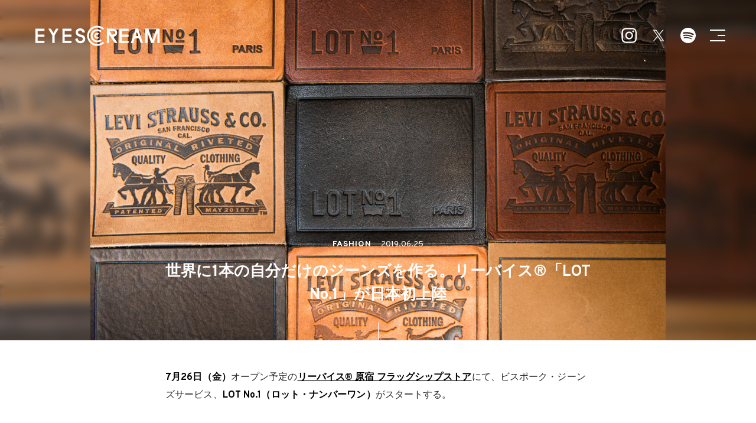

--- FILE ---
content_type: text/html; charset=UTF-8
request_url: https://eyescream.jp/fashion/43539/
body_size: 57381
content:
<!DOCTYPE html>
<html lang="ja">

<head>
  <meta charset="utf-8">
  <!--[if IE]><meta http-equiv="X-UA-Compatible" content="IE=edge" /><![endif]-->
  <meta http-equiv="Content-Style-Type" content="text/css;" />
  <meta name="viewport" content="width=device-width,minimum-scale=1.0,maximum-scale=1.0,user-scalable=no" />
  <meta name="google-site-verification" content="-QU9RhLCJvAY8tsSXDZS5_LytXPN45LOdtIoyKGnX-A" />
  <meta name="google-adsense-account" content="ca-pub-3518307293685479">
  <meta name="msvalidate.01" content="BF1EDB5605715B542EA243E39862F4FB" />
  <meta name="p:domain_verify" content="521a35489d289b63063c1ab8eb161e0b" />
  <meta property="fb:pages" content="1787219821594625" />
  

  <meta name="msapplication-config" content="https://eyescream.jp/wp-content/themes/eyescream2025/img/browserconfig.xml">
  <meta name="theme-color" content="#ffffff">
  <link rel="apple-touch-icon" sizes="180x180" href="https://eyescream.jp/wp-content/themes/eyescream2025/img/apple-touch-icon.png">
  <link rel="icon" type="image/png" sizes="32x32" href="https://eyescream.jp/wp-content/themes/eyescream2025/img/favicon-32x32.png">
  <link rel="icon" type="image/png" sizes="16x16" href="https://eyescream.jp/wp-content/themes/eyescream2025/img/favicon-16x16.png">
  <link rel="manifest" href="https://eyescream.jp/wp-content/themes/eyescream2025/img/manifest.json">
  <link rel="mask-icon" href="https://eyescream.jp/wp-content/themes/eyescream2025/img/safari-pinned-tab.svg" color="#333333">
  <link rel="shortcut icon" href="https://eyescream.jp/wp-content/themes/eyescream2025/img/favicon.ico">

  <!--[if IE]>
<script src="https://eyescream.jp/wp-content/themes/eyescream2025/js/css3-mediaqueries.js"></script>
<script src="https://eyescream.jp/wp-content/themes/eyescream2025/js/html5shiv.min.js"></script>
<![endif]-->
  <style>
    html,
    body,
    div,
    span,
    object,
    iframe,
    h1,
    h2,
    h3,
    h4,
    h5,
    h6,
    p,
    blockquote,
    pre,
    abbr,
    address,
    cite,
    code,
    del,
    dfn,
    em,
    img,
    ins,
    kbd,
    q,
    samp,
    small,
    strong,
    sub,
    sup,
    var,
    b,
    i,
    dl,
    dt,
    dd,
    ol,
    ul,
    li,
    fieldset,
    form,
    label,
    legend,
    table,
    caption,
    tbody,
    tfoot,
    thead,
    tr,
    th,
    td,
    article,
    aside,
    canvas,
    details,
    figcaption,
    figure,
    footer,
    header,
    hgroup,
    menu,
    nav,
    section,
    summary,
    time,
    mark,
    audio,
    video {
      margin: 0;
      padding: 0;
      -webkit-margin-before: 0;
      -webkit-margin-after: 0;
      -webkit-margin-start: 0;
      -webkit-margin-end: 0;
      border: 0;
      outline: 0;
      font-size: 100%;
      vertical-align: baseline;
      background: transparent;
      -webkit-box-sizing: border-box;
      -moz-box-sizing: border-box;
      box-sizing: border-box;
      text-rendering: auto;
      -webkit-font-smoothing: antialiased;
      -moz-osx-font-smoothing: grayscale
    }

    html {
      font-size: 62.5%;
      overflow-y: scroll;
      -webkit-tap-highlight-color: rgba(0, 0, 0, 0)
    }

    body {
      overflow-x: hidden;
      font-feature-settings: palt
    }

    p {
      text-align: justify;
      text-justify: inter-ideograph;
      -ms-text-justify: inter-ideograph
    }

    *,
    :before,
    :after {
      -webkit-box-sizing: border-box;
      -moz-box-sizing: border-box;
      box-sizing: border-box
    }

    article,
    aside,
    details,
    figcaption,
    figure,
    footer,
    header,
    hgroup,
    menu,
    nav,
    section {
      display: block
    }

    nav ul {
      list-style: none
    }

    blockquote,
    q {
      -webkit-hyphens: none;
      -moz-hyphens: none;
      -ms-hyphens: none;
      hyphens: none;
      quotes: none
    }

    blockquote:before,
    blockquote:after,
    q:before,
    q:after {
      content: '';
      content: none
    }

    a {
      margin: 0;
      padding: 0;
      font-size: 100%;
      text-decoration: none;
      vertical-align: bottom;
      background: transparent
    }

    ins {
      background-color: #ff9;
      color: #000;
      text-decoration: none
    }

    mark {
      background-color: #ff9;
      color: #000;
      font-style: italic;
      font-weight: bold
    }

    del {
      text-decoration: line-through
    }

    abbr[title],
    dfn[title] {
      border-bottom: 1px dotted;
      cursor: help
    }

    table {
      border-collapse: collapse;
      border-spacing: 0
    }

    hr {
      display: block;
      height: 1px;
      border: 0;
      border-top: 1px solid #cccccc;
      margin: 1em 0;
      padding: 0
    }

    input,
    select {
      vertical-align: middle
    }

    body {
      background: #000;
      font-family: "Overpass", -apple-system, BlinkMacSystemFont, "Helvetica Neue", "Yu Gothic", YuGothic, "ヒラギノ角ゴ ProN W3", Hiragino Kaku Gothic ProN, Arial, "メイリオ", Meiryo, sans-serif;
      word-wrap: break-word;
      overflow-wrap: break-word;
      line-height: 1;
      vertical-align: middle;
      text-rendering: optimizeLegibility;
      -webkit-font-smoothing: subpixel-antialiased;
      -webkit-text-size-adjust: 100%;
      -ms-text-size-adjust: 100%
    }

    #wrapper {
      background: #fff
    }

    #loader-bg {
      background: #000;
      position: fixed;
      height: 100%;
      width: 100%;
      display: -webkit-box;
      display: -ms-flexbox;
      display: flex;
      -moz-box-pack: center;
      -webkit-box-pack: center;
      -o-box-pack: center;
      -ms-box-pack: center;
      justify-content: center;
      -webkit-box-align: center;
      -ms-flex-align: center;
      -o-box-align: center;
      -ms-flex-align: center;
      align-items: center;
      z-index: 999;
      top: 0;
      left: 0
    }

    .circle-box {
      position: absolute;
      width: 100px;
      height: 100px;
      top: 50%;
      left: 50%;
      margin-top: -50px;
      margin-left: -50px;
      transform: scale(1)
    }

    .circle-bg {
      position: absolute;
      width: 3000%;
      height: 3000%;
      top: 50%;
      left: 50%;
      -moz-border-radius: 50%;
      -webkit-border-radius: 50%;
      -o-border-radius: 50%;
      -ms-border-radius: 50%;
      border-radius: 50%;
      transform: translateX(-50%) translateY(-50%) scale(1);
      background: #333;
      z-index: -1
    }

    .circle-loader {
      position: relative;
      width: 100px;
      height: 100px
    }

    @-moz-keyframes anime1 {
      50% {
        -webkit-transform: rotate(720deg) scale(0.7);
        transform: rotate(720deg) scale(0.7)
      }
    }

    @-webkit-keyframes anime1 {
      50% {
        -webkit-transform: rotate(720deg) scale(0.7);
        transform: rotate(720deg) scale(0.7)
      }
    }

    @-o-keyframes anime1 {
      50% {
        -webkit-transform: rotate(720deg) scale(0.7);
        transform: rotate(720deg) scale(0.7)
      }
    }

    @-ms-keyframes anime1 {
      50% {
        -webkit-transform: rotate(720deg) scale(0.7);
        transform: rotate(720deg) scale(0.7)
      }
    }

    @keyframes animate {
      50% {
        -webkit-transform: rotate(720deg) scale(0.7);
        transform: rotate(720deg) scale(0.7)
      }
    }

    .circle {
      border-radius: 50% 50% 50% 50%;
      left: 50%;
      top: 50%;
      position: absolute;
      border-top: 5px solid #fff;
      border-bottom: 5px solid #fff;
      border-left: 5px solid #fff;
      border-right: 5px solid transparent;
      -moz-animation: animate 1.6s ease-in-out infinite;
      -o-animation: animate 1.6s ease-in-out infinite;
      -webkit-animation: animate 1.6s ease-in-out infinite;
      -ms-animation: animate 1.6s ease-in-out infinite;
      animation: animate 1.6s ease-in-out infinite
    }

    .circle_one {
      margin-top: -9px;
      margin-left: -9px;
      width: 18px;
      height: 18px;
      -moz-animation-delay: 0;
      -o-animation-delay: 0;
      -webkit-animation-delay: 0;
      -ms-animation-delay: 0;
      animation-delay: 0
    }

    .circle_two {
      margin-top: -19px;
      margin-left: -19px;
      width: 38px;
      height: 38px;
      -moz-animation-delay: .1s;
      -o-animation-delay: .1s;
      -webkit-animation-delay: .1s;
      -ms-animation-delay: .1s;
      animation-delay: .1s
    }

    .circle_three {
      margin-top: -29px;
      margin-left: -29px;
      width: 58px;
      height: 58px;
      -moz-animation-delay: .2s;
      -o-animation-delay: .2s;
      -webkit-animation-delay: .2s;
      -ms-animation-delay: .2s;
      animation-delay: .2s
    }

    .slick-slider {
      position: relative;
      display: block;
      box-sizing: border-box;
      -webkit-user-select: none;
      -moz-user-select: none;
      -ms-user-select: none;
      user-select: none;
      -webkit-touch-callout: none;
      -khtml-user-select: none;
      -ms-touch-action: pan-y;
      touch-action: pan-y;
      -webkit-tap-highlight-color: transparent
    }

    .slick-list {
      position: relative;
      display: block;
      overflow: hidden;
      margin: 0;
      padding: 0
    }

    .slick-list:focus {
      outline: none
    }

    .slick-list.dragging {
      cursor: pointer;
      cursor: hand
    }

    .slick-slider .slick-track,
    .slick-slider .slick-list {
      -webkit-transform: translate3d(0, 0, 0);
      -moz-transform: translate3d(0, 0, 0);
      -ms-transform: translate3d(0, 0, 0);
      -o-transform: translate3d(0, 0, 0);
      transform: translate3d(0, 0, 0)
    }

    .slick-track {
      position: relative;
      top: 0;
      left: 0;
      display: block
    }

    .slick-track:before,
    .slick-track:after {
      display: table;
      content: ''
    }

    .slick-track:after {
      clear: both
    }

    .slick-loading .slick-track {
      visibility: hidden
    }

    .slick-slide {
      display: none;
      float: left;
      height: 100%;
      min-height: 1px
    }

    [dir='rtl'] .slick-slide {
      float: right
    }

    .slick-slide img {
      display: block
    }

    .slick-slide.slick-loading img {
      display: none
    }

    .slick-slide.dragging img {
      pointer-events: none
    }

    .slick-initialized .slick-slide {
      display: block
    }

    .slick-loading .slick-slide {
      visibility: hidden
    }

    .slick-vertical .slick-slide {
      display: block;
      height: auto;
      border: 1px solid transparent
    }

    .slick-arrow.slick-hidden {
      display: none
    }

    .slick-loading .slick-list {
      background: #fff
    }

    .slick-prev,
    .slick-next {
      font-size: 0;
      line-height: 0;
      position: absolute;
      top: 50%;
      display: block;
      width: 20px;
      height: 20px;
      padding: 0;
      -webkit-transform: translate(0, -50%);
      -ms-transform: translate(0, -50%);
      transform: translate(0, -50%);
      cursor: pointer;
      color: transparent;
      border: none;
      outline: none;
      background: transparent
    }

    .slick-prev:hover,
    .slick-prev:focus,
    .slick-next:hover,
    .slick-next:focus {
      color: transparent;
      outline: none;
      background: transparent
    }

    .slick-prev:hover:before,
    .slick-prev:focus:before,
    .slick-next:hover:before,
    .slick-next:focus:before {
      opacity: 1
    }

    .slick-prev.slick-disabled:before,
    .slick-next.slick-disabled:before {
      opacity: .25
    }

    .slick-prev:before,
    .slick-next:before {
      font-size: 20px;
      line-height: 1;
      color: white;
      -webkit-font-smoothing: antialiased;
      -moz-osx-font-smoothing: grayscale
    }

    .slick-prev {
      left: -25px
    }

    [dir='rtl'] .slick-prev {
      right: -25px;
      left: auto
    }

    .slick-prev:before {
      content: '←'
    }

    [dir='rtl'] .slick-prev:before {
      content: '→'
    }

    .slick-next {
      right: -25px
    }

    [dir='rtl'] .slick-next {
      right: auto;
      left: -25px
    }

    .slick-next:before {
      content: '→'
    }

    [dir='rtl'] .slick-next:before {
      content: '←'
    }

    .slick-dotted.slick-slider {
      margin-bottom: 30px
    }

    .slick-dots {
      position: absolute;
      bottom: -25px;
      display: block;
      width: 100%;
      padding: 0;
      margin: 0;
      list-style: none;
      text-align: center
    }

    .slick-dots li {
      position: relative;
      display: inline-block;
      width: 12px;
      height: 20px;
      margin: 0;
      padding: 0;
      cursor: pointer
    }

    .slick-dots li button {
      font-size: 0;
      line-height: 0;
      display: block;
      width: 12px;
      height: 20px;
      padding: 3px;
      cursor: pointer;
      color: transparent;
      border: 0;
      outline: none;
      background: transparent
    }

    .slick-dots li button:hover,
    .slick-dots li button:focus {
      outline: none
    }

    .slick-dots li button:hover:before,
    .slick-dots li button:focus:before {
      opacity: 1
    }

    .slick-dots li button:before {
      font-size: 20px;
      line-height: 18px;
      position: absolute;
      top: 0;
      left: 0;
      width: 12px;
      height: 20px;
      content: '•';
      text-align: center;
      opacity: .25;
      color: black;
      -webkit-font-smoothing: antialiased;
      -moz-osx-font-smoothing: grayscale
    }

    .slick-dots li.slick-active button:before {
      opacity: .75;
      color: black
    }
  </style>
  
  <meta name='robots' content='index, follow, max-image-preview:large, max-snippet:-1, max-video-preview:-1' />

	<!-- This site is optimized with the Yoast SEO plugin v24.9 - https://yoast.com/wordpress/plugins/seo/ -->
	<title>世界に1本の自分だけのジーンズを作る。リーバイス®「LOT No.1」が日本初上陸 | EYESCREAM</title>
	<meta name="description" content="7月26日（金）オープン予定のリーバイス® 原宿 フラッグシップストアにて、ビスポーク・ジーンズサービス、LOT" />
	<link rel="canonical" href="https://eyescream.jp/fashion/43539/" />
	<meta property="og:locale" content="ja_JP" />
	<meta property="og:type" content="article" />
	<meta property="og:title" content="世界に1本の自分だけのジーンズを作る。リーバイス®「LOT No.1」が日本初上陸 | EYESCREAM" />
	<meta property="og:description" content="7月26日（金）オープン予定のリーバイス® 原宿 フラッグシップストアにて、ビスポーク・ジーンズサービス、LOT" />
	<meta property="og:url" content="https://eyescream.jp/fashion/43539/" />
	<meta property="og:site_name" content="EYESCREAM" />
	<meta property="article:publisher" content="https://www.facebook.com/EYESCREAMJP/" />
	<meta property="article:published_time" content="2019-06-25T12:00:14+00:00" />
	<meta property="og:image" content="https://eyescream.jp/wp-content/uploads/2019/06/18-H2-Sept-Levis-Blog-Lot1_Step1_Carousel_1-1440x851.jpg" />
	<meta property="og:image:width" content="1440" />
	<meta property="og:image:height" content="851" />
	<meta property="og:image:type" content="image/jpeg" />
	<meta name="author" content="EYESCREAM編集部" />
	<meta name="twitter:card" content="summary_large_image" />
	<meta name="twitter:creator" content="@eyescream_mag" />
	<meta name="twitter:site" content="@eyescream_mag" />
	<meta name="twitter:label1" content="執筆者" />
	<meta name="twitter:data1" content="EYESCREAM編集部" />
	<script type="application/ld+json" class="yoast-schema-graph">{"@context":"https://schema.org","@graph":[{"@type":"WebPage","@id":"https://eyescream.jp/fashion/43539/","url":"https://eyescream.jp/fashion/43539/","name":"世界に1本の自分だけのジーンズを作る。リーバイス®「LOT No.1」が日本初上陸 | EYESCREAM","isPartOf":{"@id":"https://eyescream.jp/#website"},"primaryImageOfPage":{"@id":"https://eyescream.jp/fashion/43539/#primaryimage"},"image":{"@id":"https://eyescream.jp/fashion/43539/#primaryimage"},"thumbnailUrl":"https://eyescream.jp/wp-content/uploads/2019/06/18-H2-Sept-Levis-Blog-Lot1_Step1_Carousel_1.jpg","datePublished":"2019-06-25T12:00:14+00:00","author":{"@id":"https://eyescream.jp/#/schema/person/178f69364ecb2c5257a6f027ca53922b"},"description":"7月26日（金）オープン予定のリーバイス® 原宿 フラッグシップストアにて、ビスポーク・ジーンズサービス、LOT","breadcrumb":{"@id":"https://eyescream.jp/fashion/43539/#breadcrumb"},"inLanguage":"ja","potentialAction":[{"@type":"ReadAction","target":["https://eyescream.jp/fashion/43539/"]}]},{"@type":"ImageObject","inLanguage":"ja","@id":"https://eyescream.jp/fashion/43539/#primaryimage","url":"https://eyescream.jp/wp-content/uploads/2019/06/18-H2-Sept-Levis-Blog-Lot1_Step1_Carousel_1.jpg","contentUrl":"https://eyescream.jp/wp-content/uploads/2019/06/18-H2-Sept-Levis-Blog-Lot1_Step1_Carousel_1.jpg","width":1760,"height":1040},{"@type":"BreadcrumbList","@id":"https://eyescream.jp/fashion/43539/#breadcrumb","itemListElement":[{"@type":"ListItem","position":1,"name":"ホーム","item":"https://eyescream.jp/"},{"@type":"ListItem","position":2,"name":"世界に1本の自分だけのジーンズを作る。リーバイス®「LOT No.1」が日本初上陸"}]},{"@type":"WebSite","@id":"https://eyescream.jp/#website","url":"https://eyescream.jp/","name":"EYESCREAM","description":"2004年創刊のサブカルチャーマガジン「EYESCREAM」のオフィシャルサイト。ファッション・音楽・アート等、時代を形成するカルチャーの中で光を放つ、先鋭的な存在を紹介するメディアです。","potentialAction":[{"@type":"SearchAction","target":{"@type":"EntryPoint","urlTemplate":"https://eyescream.jp/?s={search_term_string}"},"query-input":{"@type":"PropertyValueSpecification","valueRequired":true,"valueName":"search_term_string"}}],"inLanguage":"ja"},{"@type":"Person","@id":"https://eyescream.jp/#/schema/person/178f69364ecb2c5257a6f027ca53922b","name":"EYESCREAM編集部","url":"https://eyescream.jp/author/eyes_edit/"}]}</script>
	<!-- / Yoast SEO plugin. -->


<link rel="alternate" type="application/rss+xml" title="EYESCREAM &raquo; フィード" href="https://eyescream.jp/feed/" />
<script type="text/javascript" id="wpp-js" src="https://eyescream.jp/wp-content/plugins/wordpress-popular-posts/assets/js/wpp.min.js?ver=7.3.1" data-sampling="1" data-sampling-rate="100" data-api-url="https://eyescream.jp/wp-json/wordpress-popular-posts" data-post-id="43539" data-token="84cf530328" data-lang="0" data-debug="0"></script>
<link rel="alternate" title="oEmbed (JSON)" type="application/json+oembed" href="https://eyescream.jp/wp-json/oembed/1.0/embed?url=https%3A%2F%2Feyescream.jp%2Ffashion%2F43539%2F" />
<link rel="alternate" title="oEmbed (XML)" type="text/xml+oembed" href="https://eyescream.jp/wp-json/oembed/1.0/embed?url=https%3A%2F%2Feyescream.jp%2Ffashion%2F43539%2F&#038;format=xml" />
<!-- eyescream.jp is managing ads with Advanced Ads 2.0.10 – https://wpadvancedads.com/ --><script id="eyesc-ready">
			window.advanced_ads_ready=function(e,a){a=a||"complete";var d=function(e){return"interactive"===a?"loading"!==e:"complete"===e};d(document.readyState)?e():document.addEventListener("readystatechange",(function(a){d(a.target.readyState)&&e()}),{once:"interactive"===a})},window.advanced_ads_ready_queue=window.advanced_ads_ready_queue||[];		</script>
		<style id='wp-img-auto-sizes-contain-inline-css' type='text/css'>
img:is([sizes=auto i],[sizes^="auto," i]){contain-intrinsic-size:3000px 1500px}
/*# sourceURL=wp-img-auto-sizes-contain-inline-css */
</style>
<style id='wp-block-library-inline-css' type='text/css'>
:root{--wp-block-synced-color:#7a00df;--wp-block-synced-color--rgb:122,0,223;--wp-bound-block-color:var(--wp-block-synced-color);--wp-editor-canvas-background:#ddd;--wp-admin-theme-color:#007cba;--wp-admin-theme-color--rgb:0,124,186;--wp-admin-theme-color-darker-10:#006ba1;--wp-admin-theme-color-darker-10--rgb:0,107,160.5;--wp-admin-theme-color-darker-20:#005a87;--wp-admin-theme-color-darker-20--rgb:0,90,135;--wp-admin-border-width-focus:2px}@media (min-resolution:192dpi){:root{--wp-admin-border-width-focus:1.5px}}.wp-element-button{cursor:pointer}:root .has-very-light-gray-background-color{background-color:#eee}:root .has-very-dark-gray-background-color{background-color:#313131}:root .has-very-light-gray-color{color:#eee}:root .has-very-dark-gray-color{color:#313131}:root .has-vivid-green-cyan-to-vivid-cyan-blue-gradient-background{background:linear-gradient(135deg,#00d084,#0693e3)}:root .has-purple-crush-gradient-background{background:linear-gradient(135deg,#34e2e4,#4721fb 50%,#ab1dfe)}:root .has-hazy-dawn-gradient-background{background:linear-gradient(135deg,#faaca8,#dad0ec)}:root .has-subdued-olive-gradient-background{background:linear-gradient(135deg,#fafae1,#67a671)}:root .has-atomic-cream-gradient-background{background:linear-gradient(135deg,#fdd79a,#004a59)}:root .has-nightshade-gradient-background{background:linear-gradient(135deg,#330968,#31cdcf)}:root .has-midnight-gradient-background{background:linear-gradient(135deg,#020381,#2874fc)}:root{--wp--preset--font-size--normal:16px;--wp--preset--font-size--huge:42px}.has-regular-font-size{font-size:1em}.has-larger-font-size{font-size:2.625em}.has-normal-font-size{font-size:var(--wp--preset--font-size--normal)}.has-huge-font-size{font-size:var(--wp--preset--font-size--huge)}.has-text-align-center{text-align:center}.has-text-align-left{text-align:left}.has-text-align-right{text-align:right}.has-fit-text{white-space:nowrap!important}#end-resizable-editor-section{display:none}.aligncenter{clear:both}.items-justified-left{justify-content:flex-start}.items-justified-center{justify-content:center}.items-justified-right{justify-content:flex-end}.items-justified-space-between{justify-content:space-between}.screen-reader-text{border:0;clip-path:inset(50%);height:1px;margin:-1px;overflow:hidden;padding:0;position:absolute;width:1px;word-wrap:normal!important}.screen-reader-text:focus{background-color:#ddd;clip-path:none;color:#444;display:block;font-size:1em;height:auto;left:5px;line-height:normal;padding:15px 23px 14px;text-decoration:none;top:5px;width:auto;z-index:100000}html :where(.has-border-color){border-style:solid}html :where([style*=border-top-color]){border-top-style:solid}html :where([style*=border-right-color]){border-right-style:solid}html :where([style*=border-bottom-color]){border-bottom-style:solid}html :where([style*=border-left-color]){border-left-style:solid}html :where([style*=border-width]){border-style:solid}html :where([style*=border-top-width]){border-top-style:solid}html :where([style*=border-right-width]){border-right-style:solid}html :where([style*=border-bottom-width]){border-bottom-style:solid}html :where([style*=border-left-width]){border-left-style:solid}html :where(img[class*=wp-image-]){height:auto;max-width:100%}:where(figure){margin:0 0 1em}html :where(.is-position-sticky){--wp-admin--admin-bar--position-offset:var(--wp-admin--admin-bar--height,0px)}@media screen and (max-width:600px){html :where(.is-position-sticky){--wp-admin--admin-bar--position-offset:0px}}
/*wp_block_styles_on_demand_placeholder:6975c797d7b0f*/
/*# sourceURL=wp-block-library-inline-css */
</style>
<style id='classic-theme-styles-inline-css' type='text/css'>
/*! This file is auto-generated */
.wp-block-button__link{color:#fff;background-color:#32373c;border-radius:9999px;box-shadow:none;text-decoration:none;padding:calc(.667em + 2px) calc(1.333em + 2px);font-size:1.125em}.wp-block-file__button{background:#32373c;color:#fff;text-decoration:none}
/*# sourceURL=/wp-includes/css/classic-themes.min.css */
</style>
<style id='age-gate-custom-inline-css' type='text/css'>
:root{--ag-background-color: rgba(255,255,255,1);--ag-background-image-position: center center;--ag-background-image-opacity: 1;--ag-form-background: rgba(0,0,0,0);--ag-text-color: #000000;--ag-blur: 8px;}
/*# sourceURL=age-gate-custom-inline-css */
</style>
<link rel='stylesheet' id='age-gate-css' href='https://eyescream.jp/wp-content/plugins/age-gate/dist/main.css?ver=3.7.1' type='text/css' media='all' />
<style id='age-gate-options-inline-css' type='text/css'>
:root{--ag-background-color: rgba(255,255,255,1);--ag-background-image-position: center center;--ag-background-image-opacity: 1;--ag-form-background: rgba(0,0,0,0);--ag-text-color: #000000;--ag-blur: 8px;}
/*# sourceURL=age-gate-options-inline-css */
</style>
<style id='eba-style-inline-css' type='text/css'>
#middle-banner {
    z-index: 1;
    text-align: center;
    position: relative;
    margin: 80px auto 0!important;
    padding: 0!important;
}
  #middle-banner .kv-sns {
    width: 100%;
    padding: 0;
    position: absolute;
    top: 50%;
    left: 50%;
    transform: translate(-50%, -50%);
    -webkit-transform: translate(-50%, -50%);
    -ms-transform: translate(-50%, -50%);
    margin-bottom: 40px;
}
@media screen and (max-width: 737px) {
    #middle-banner {
        padding: 40px 20px 0px!important;
        margin: 0px!important;
    }
    #middle-banner .kv-sns {
    position: relative;
    top: auto;
    left: auto;
    transform: none;
    -webkit-transform: none;
    -ms-transform: none;
    margin-bottom: 20px;
}
}

.qba-container{width:100%}
.qba-grid{display:grid;grid-template-columns:repeat(3,1fr);gap:12px}
@media(max-width:767px){.qba-grid{grid-template-columns:1fr}}
.qba-banner{position:relative;width:100%;overflow:hidden;border-radius:0} /* ← 角丸なし */
.qba-banner img,.qba-banner video{width:100%;height:100%;object-fit:cover;display:block;border-radius:0} /* 念のため */
.qba-ratio-16x9{aspect-ratio:16/9}
.qba-ratio-1x1{aspect-ratio:1/1}
.qba-ratio-9x16{aspect-ratio:9/16}
.qba-jswrap{width:100%;height:100%}

@media(max-width:767px) {.qba-ratio-1x1 {padding: 50px;}}

/* PCではSplide未初期化でも見せる（splide.cssのvisibility:hiddenを無効化） */
.qba-mobile-splide .splide{visibility:visible}
@media (max-width:767px){.qba-mobile-splide .splide{visibility:hidden}}
@media (min-width: 768px) {
  /* 既定（3カラム・gap 40px・最大幅 1380px）はそのまま */
  .qba-container{ max-width:1020px; margin:0 auto; padding:0 30px}
  .qba-grid{ gap:40px; }
  .qba-mobile-splide .splide__list{ gap:40px; }

  /* --- 1件：中央に1カラム（幅は3カラム時の1枚分と同等に） --- */
  .qba-count-1 .qba-grid{
    display:flex; justify-content:center; gap:40px;
  }
  .qba-count-1 .qba-grid > .qba-banner{
    flex: 0 0 calc((100% - 80px) / 3); /* (3列時の1枚幅) */
  }
  .qba-count-1.qba-mobile-splide .splide__list{
    display:flex; justify-content:space-between; gap:40px;
  }
  .qba-count-1.qba-mobile-splide .splide__slide{
    width: calc((100% - 80px) / 3) !important; list-style:none;
  }

  /* --- 2件：中央に2カラム（左右対称） --- */
  .qba-count-2 .qba-grid{
    display:flex; justify-content:center; gap:40px;
  }
  .qba-count-2 .qba-grid > .qba-banner{
    flex: 0 0 calc((100% - 40px) / 2); /* 2枚で均等 */
  }
  .qba-count-2.qba-mobile-splide .splide__list{
    display:flex; justify-content:center; gap:240px;
  }
  .qba-count-2.qba-mobile-splide .splide__slide{
    width: calc((100% - 40px) / 2) !important; list-style:none;
  }
}
@media (min-width: 768px) {
  /* 1件/2件だけのときはフレックスで中央寄せ＋gap 40px を維持 */
  .qba-count-1 .qba-grid,
  .qba-count-2 .qba-grid,
  .qba-count-1.qba-mobile-splide .splide__list,
  .qba-count-2.qba-mobile-splide .splide__list {
    display: flex;
    justify-content:space-between;
    gap: 240px;
    flex-wrap: wrap; /* 念のため */
  }

  /* --- バナー幅の上限を540pxに（中央寄せ） --- */
  .qba-count-1 .qba-grid > .qba-banner,
  .qba-count-2 .qba-grid > .qba-banner {
    flex: 1 1 430px;
    max-width: 430px;
  }

  /* PCでSplideを“グリッド”扱いしたときの各アイテムにも同じ制約を適用 */
  .qba-count-1.qba-mobile-splide .splide__slide,
  .qba-count-2.qba-mobile-splide .splide__slide {
    width: auto !important;   /* 以前のcalc指定を打ち消す */
    flex: 1 1 300px;
    max-width: 300px;
    list-style: none;
    display: flex;
    align-items: center;
  }
}
/* ===== PCだけ分岐（768px以上） ===== */
@media (min-width: 768px) {
  /* 基本：3枚以上は3カラムグリッド（これを“デフォルト”として明示） */
  .qba-container:not(.qba-count-1):not(.qba-count-2) .qba-grid {
    display: grid !important;
    grid-template-columns: repeat(3, 1fr);
    gap: 40px;
  }
  .qba-container:not(.qba-count-1):not(.qba-count-2).qba-mobile-splide .splide__list {
    display: grid !important;
    grid-template-columns: repeat(3, 1fr);
    gap: 40px;
  }
  /* 念のため：3枚以上の各アイテムはGridに任せる */
  .qba-container:not(.qba-count-1):not(.qba-count-2).qba-mobile-splide .splide__slide {
    width: auto !important;
    list-style: none;
  }

  /* 1枚：中央寄せ・最大幅540px */
  .qba-count-1 .qba-grid,
  .qba-count-1.qba-mobile-splide .splide__list {
    display: flex !important;
    justify-content:space-between;
    gap: 40px;
    flex-wrap: wrap;
  }
  .qba-count-1 .qba-grid > .qba-banner,
  .qba-count-1.qba-mobile-splide .splide__slide {
    flex: 1 1 300px;
    max-width: 300px;
    list-style: none;
  }

  /* 2枚：中央寄せ・各最大幅540px（左右対称） */
  .qba-count-2 .qba-grid,
  .qba-count-2.qba-mobile-splide .splide__list {
    display: flex !important;
    justify-content: space-between;
    gap: 240px;
    flex-wrap: wrap;
  }
  .qba-count-2 .qba-grid > .qba-banner,
  .qba-count-2.qba-mobile-splide .splide__slide {
    flex: 1 1 300px;
    max-width: 300px;
    list-style: none;
  }
}



/*# sourceURL=eba-style-inline-css */
</style>
<script type="text/javascript" src="https://eyescream.jp/wp-includes/js/jquery/jquery.min.js?ver=3.7.1" id="jquery-core-js"></script>
<script type="text/javascript" src="https://eyescream.jp/wp-includes/js/jquery/jquery-migrate.min.js?ver=3.4.1" id="jquery-migrate-js"></script>
<link rel="https://api.w.org/" href="https://eyescream.jp/wp-json/" /><link rel="alternate" title="JSON" type="application/json" href="https://eyescream.jp/wp-json/wp/v2/posts/43539" /><link rel='shortlink' href='https://eyescream.jp/?p=43539' />
            <style id="wpp-loading-animation-styles">@-webkit-keyframes bgslide{from{background-position-x:0}to{background-position-x:-200%}}@keyframes bgslide{from{background-position-x:0}to{background-position-x:-200%}}.wpp-widget-block-placeholder,.wpp-shortcode-placeholder{margin:0 auto;width:60px;height:3px;background:#dd3737;background:linear-gradient(90deg,#dd3737 0%,#571313 10%,#dd3737 100%);background-size:200% auto;border-radius:3px;-webkit-animation:bgslide 1s infinite linear;animation:bgslide 1s infinite linear}</style>
            <!-- この URL で利用できる AMP HTML バージョンはありません。 --><script>(()=>{var o=[],i={};["on","off","toggle","show"].forEach((l=>{i[l]=function(){o.push([l,arguments])}})),window.Boxzilla=i,window.boxzilla_queue=o})();</script><link rel="icon" href="https://eyescream.jp/wp-content/uploads/2017/06/cropped-android-chrome-512x512-32x32.png" sizes="32x32" />
<link rel="icon" href="https://eyescream.jp/wp-content/uploads/2017/06/cropped-android-chrome-512x512-192x192.png" sizes="192x192" />
<link rel="apple-touch-icon" href="https://eyescream.jp/wp-content/uploads/2017/06/cropped-android-chrome-512x512-180x180.png" />
<meta name="msapplication-TileImage" content="https://eyescream.jp/wp-content/uploads/2017/06/cropped-android-chrome-512x512-270x270.png" />
  <script>
    (function(i, s, o, g, r, a, m) {
      i['GoogleAnalyticsObject'] = r;
      i[r] = i[r] || function() {
        (i[r].q = i[r].q || []).push(arguments)
      }, i[r].l = 1 * new Date();
      a = s.createElement(o),
        m = s.getElementsByTagName(o)[0];
      a.async = 1;
      a.src = g;
      m.parentNode.insertBefore(a, m)
    })(window, document, 'script', 'https://www.google-analytics.com/analytics.js', 'ga');
    ga('create', 'UA-101905634-1', 'auto');
    ga('send', 'pageview');
  </script>
  <!--adserver-->
      <!--ビルボード - PC - 970×250-->
    <script type="text/javascript">
      var microadCompass = microadCompass || {};
      microadCompass.queue = microadCompass.queue || [];
    </script>
    <script type="text/javascript" charset="UTF-8" src="//j.microad.net/js/compass.js" onload="new microadCompass.AdInitializer().initialize();" async></script>
    <!--レクタングル - PC - 970×250-->
    <script type="text/javascript">
      var microadCompass = microadCompass || {};
      microadCompass.queue = microadCompass.queue || [];
    </script>
    <script type="text/javascript" charset="UTF-8" src="//j.microad.net/js/compass.js" onload="new microadCompass.AdInitializer().initialize();" async></script>
    <!--/adserver-->
</head>

<body class="wp-singular post-template-default single single-post postid-43539 single-format-standard wp-theme-eyescream2025"><!--RUN-->


    

  <!-- Google Tag Manager (noscript) -->
  <noscript><iframe src="https://www.googletagmanager.com/ns.html?id=GTM-NRVDP7P" height="0" width="0" style="display:none;visibility:hidden"></iframe></noscript>
  <!-- End Google Tag Manager (noscript) -->

  
  <div id="loader-bg" class="loader loader-double is-active">
    <div class="circle-box">
      <div class="circle-loader">
        <div class="circle circle_three"></div>
        <div class="circle circle_two"></div>
        <div class="circle circle_one"></div>
      </div>
    </div>
  </div>

  <!--
// インターステシャル
<div id="interstitial"></div>
-->





  <div id="wrapper" style="opacity:0;">
    <header id="header" class="fade01 ">
      <h1 class="logo">
        <a href="https://eyescream.jp">
          <svg id="logo" xmlns="http://www.w3.org/2000/svg" xmlns:xlink="http://www.w3.org/1999/xlink" x="0px"
            y="0px" viewBox="0 0 2073 391" xml:space="preserve">
            <style type="text/css">
              .st0 {
                fill: #FFFFFF;
              }
            </style>
            <path class="st0" d="M2003,150.1l-58.4,161.6h-40.9c-19.6-54-39.1-108.1-58.7-162.2l-0.8,0.1v161.9h-36.9V81h50.5
	c21.8,59.6,43.8,119.4,65.8,179.4l1.1,0.1c21.9-59.8,43.9-119.7,65.8-179.6h50.4v230.7h-36.6V150.1H2003z" />
            <path class="st0" d="M1293.5,212.2l60.3,89.9v9.4h-39.6l-88-133.4l-0.9,0.2v133.2h-37.2V81c1.7-0.1,3.3-0.3,4.9-0.3
	c29.3,0,58.7,0,88,0c11.6,0,22.9,1.7,33.7,6.1c26,10.7,40.9,32.6,40.7,60.2c-0.2,27.7-15.5,49.8-41.8,59.9
	c-4.9,1.9-10.2,2.9-15.3,4.3C1296.9,211.4,1295.4,211.8,1293.5,212.2z M1269.5,176.5c4.6,0,9.1,0.4,13.5-0.1
	c5.6-0.6,11.4-1,16.6-2.9c11.6-4.1,18.1-14.2,18.2-26.6c0.1-12.7-6.3-22.9-18.1-27.2c-5.2-1.8-10.6-2.8-16.1-2.9
	c-16.5-0.4-33-0.1-49.5-0.1c-1.3,0-2.6,0.2-4.7,0.3L1269.5,176.5z" />
            <path class="st0" d="M508.1,212.5v63.2h109.4v35.9h-147V81h147.1v35.4H508.2v60.2h109.4v35.8L508.1,212.5z" />
            <path class="st0" d="M1429.2,212.6v63.2h109.4v35.9h-147.1V81.2h147.1v35.3h-109.3v60.2h109.3v35.9H1429.2z" />
            <path class="st0" d="M71.4,116.6v60h109.3v36.1H71.5v63h109.4v35.8H34V81h146.8v35.7L71.4,116.6z" />
            <path class="st0" d="M1124.6,293l19.9,20c-48.5,51-145.8,66.8-216.4,7.3c-68.7-57.2-78-159.2-20.8-227.9c3.1-3.8,6.4-7.4,9.9-10.8
	c66.9-67.3,170.6-60.2,227.7-2.7l-20.2,20.3c-29.7-27.5-65.5-40.1-106.5-35.9c-35.1,3.6-64.4,19.4-87.4,46.3
	c-44.3,51.5-41.9,129.2,5.2,178.6C984.9,339.6,1069.1,344.9,1124.6,293z" />
            <path class="st0" d="M679,245.6l37.2-12.4c0.1,1.7,0.2,3,0.2,4.2c0.4,25.7,18.7,43.4,44.5,43.1c7.6-0.1,14.9-1.2,21.9-4.4
	c14-6.5,21.1-20.4,17.9-35.4c-1.8-8.4-6.6-14.8-14.2-18.2c-6.9-3.1-14.4-5.1-21.7-7.3c-11.3-3.5-22.9-6.1-33.9-10.4
	c-17.8-7-32.1-18.6-39.8-36.6c-16.9-39.5,1.9-79.1,45.1-89.9c21.6-5.4,42.8-3.3,62.5,7.7c20,11.1,31.6,28.1,33.9,51.1
	c0.2,2.1,0,4.3,0,6.9h-38.5c-0.2-0.8-0.3-1.5-0.4-2.3c-1.1-18.8-16.2-28.4-29.4-30.6c-8.7-1.4-17.3-0.6-25.4,3.3
	c-14.4,6.9-20.4,24.2-13.5,38.6c1.7,3.6,4.2,6.8,7.3,9.4c7.1,6.1,15.8,9.2,24.7,11.5c8.5,2.2,17.2,3.9,25.7,6.2
	c5.9,1.6,11.8,3.6,17.4,6.1c30.5,13.9,41,40.2,37.9,69.2c-2.5,24.2-15.8,41.2-37.3,52c-37.2,18.8-84.1,8.6-108.8-23.6
	C683.9,272.8,678.9,260.3,679,245.6z" />
            <path class="st0" d="M1654,80.9h37.9c26.3,76.7,52.6,153.6,79.1,230.7h-37.9c-8.4-24.5-16.8-49.1-25.3-73.9h-69.9l-25.1,74.1h-37.9
	C1601.3,234.6,1627.7,157.6,1654,80.9z M1695.7,201.1l-22.2-64.9l-1.1,0.2c-7.3,21.4-14.6,42.9-22.1,64.8h45.4V201.1z" />
            <path class="st0" d="M408.8,81c-1.1,2-1.9,3.6-2.8,5.2c-19.3,32.5-38.7,64.9-58,97.4c-2.2,3.5-3.3,7.6-3.3,11.7
	c0.1,36.6,0.1,73.3,0.1,109.9v6.4h-37.9v-6c0-37.1,0-74.3,0.1-111.4c0-3.1-0.8-6.2-2.5-8.9c-19.6-32.9-39.2-65.8-58.7-98.7
	c-0.9-1.6-1.8-3.1-3-5.3h42l41,69.5L366.6,81H408.8z" />
            <path class="st0" d="M1104.3,119.9l-19.6,19.7c-36.4-32.3-86.1-22.3-110.5,7.1c-25.2,30.2-23.8,73.8,3.1,102.1
	c28.6,29.8,75.7,31.7,106.6,4.1l19.6,19.6c-27.9,30.3-91,43.4-138.1,4.2c-44.5-36.8-50.8-102.6-14-147.1c2.1-2.5,4.2-4.9,6.5-7.2
	C1001.9,77.9,1069.2,84.2,1104.3,119.9z" />
            <path class="st0" d="M1063.7,160.5l-20.4,20.4c-11.4-4.6-19.5-3.4-25.2,4.1c-5.1,6.6-5,15.8,0.2,22.2c5.8,7.2,13.9,8.5,24.4,4.1
	l20.5,20.5c-16.6,16.3-46.6,15.4-64.3-2.2c-18.4-18.3-18.7-48-0.5-66.6C1016.2,144.8,1046.2,143.7,1063.7,160.5z" />
          </svg>

        </a>
      </h1>
      <style>
        .header-sns {
          position: absolute;
          display: flex;
          opacity: 1 !important;
          position: fixed;
          top: 35px;
          right: 90px;
        }

        .header-sns-ul {
          position: relative;
          display: flex;
          list-style: none;
          margin: 0;
          padding: 0;
          flex-direction: row;
          flex-wrap: wrap;
          align-content: flex-start;
          justify-content: center;
          align-items: center;
          height: 50px;
        }

        .header-sns-li {
          position: relative;
          display: flex;
          flex-direction: row;
          flex-wrap: wrap;
          align-content: flex-start;
          justify-content: center;
          align-items: center;
        }

        .header-sns-link {
          position: relative;
          display: flex;
          flex-direction: row;
          flex-wrap: wrap;
          align-content: flex-start;
          justify-content: center;
          align-items: center;
          width: 50px;
          height: 50px;
          padding: 10px;
        }

        .header-sns-link #icon-instagram,
        .header-sns-link #icon-twitter,
        .header-sns-link #icon-spotify {
          width: 30px;
          height: 30px;
          fill: #fff;
        }

        .header-sns-link #icon-spotify {
          width: 26px;
        }

        svg#icon-spotify {
          width: 26px;
        }

        #header.fixed .header-sns {
          top: 11px;
          right: 90px;
        }

        #header.fixed .header-sns-link #icon-instagram,
        #header.fixed .header-sns-link #icon-twitter,
        #header.fixed .header-sns-link #icon-spotify {
          fill: #000;
        }



        @media screen and (max-width: 768px) {
          .header-sns {
            top: 11px;
            right: 50px;
          }

          #header.fixed .header-sns {
            top: 0px;
            right: 50px;
          }

          #header.fixed h1.logo {
            top: 5px !important;
            left: 15px !important;
            margin-left: 0 !important;
            width: 150px !important;
            height: 40px !important;
          }

          .header-sns-link {
            width: 34px;
            height: 50px;
            padding: 12px 4px;
          }

          .header-sns-link #icon-instagram,
          .header-sns-link #icon-twitter,
          .header-sns-link #icon-spotify {
            width: 26px;
            height: 26px;
          }
        }
      </style>

      <div class="header-sns">
        <ul class="header-sns-ul">
          <li class="header-sns-li">
            <a class="header-sns-link" href="https://www.instagram.com/eyescream_mag/" target="_blank">
              <svg id="icon-instagram" viewBox="0 0 27 32" width="100%" height="100%" style="" version="1.1" xmlns="http://www.w3.org/2000/svg" xmlns:xlink="http://www.w3.org/1999/xlink">
                <path class="cls-1" d="M18.286 16q0-1.893-1.339-3.232t-3.232-1.339-3.232 1.339-1.339 3.232 1.339 3.232 3.232 1.339 3.232-1.339 1.339-3.232zM20.75 16q0 2.929-2.054 4.982t-4.982 2.054-4.982-2.054-2.054-4.982 2.054-4.982 4.982-2.054 4.982 2.054 2.054 4.982zM22.679 8.679q0 0.679-0.482 1.161t-1.161 0.482-1.161-0.482-0.482-1.161 0.482-1.161 1.161-0.482 1.161 0.482 0.482 1.161zM13.714 4.75q-0.125 0-1.366-0.009t-1.884 0-1.723 0.054-1.839 0.179-1.277 0.33q-0.893 0.357-1.571 1.036t-1.036 1.571q-0.196 0.518-0.33 1.277t-0.179 1.839-0.054 1.723 0 1.884 0.009 1.366-0.009 1.366 0 1.884 0.054 1.723 0.179 1.839 0.33 1.277q0.357 0.893 1.036 1.571t1.571 1.036q0.518 0.196 1.277 0.33t1.839 0.179 1.723 0.054 1.884 0 1.366-0.009 1.366 0.009 1.884 0 1.723-0.054 1.839-0.179 1.277-0.33q0.893-0.357 1.571-1.036t1.036-1.571q0.196-0.518 0.33-1.277t0.179-1.839 0.054-1.723 0-1.884-0.009-1.366 0.009-1.366 0-1.884-0.054-1.723-0.179-1.839-0.33-1.277q-0.357-0.893-1.036-1.571t-1.571-1.036q-0.518-0.196-1.277-0.33t-1.839-0.179-1.723-0.054-1.884 0-1.366 0.009zM27.429 16q0 4.089-0.089 5.661-0.179 3.714-2.214 5.75t-5.75 2.214q-1.571 0.089-5.661 0.089t-5.661-0.089q-3.714-0.179-5.75-2.214t-2.214-5.75q-0.089-1.571-0.089-5.661t0.089-5.661q0.179-3.714 2.214-5.75t5.75-2.214q1.571-0.089 5.661-0.089t5.661 0.089q3.714 0.179 5.75 2.214t2.214 5.75q0.089 1.571 0.089 5.661z"></path>
              </svg>
            </a>
          </li>
          <li class="header-sns-li">
            <a class="header-sns-link" href="https://x.com/eyescream_mag" target="_blank">
              <svg id="icon-twitter" xmlns="http://www.w3.org/2000/svg" version="1.1" viewBox="0 0 1200 1227">
                <path class="cls-1" d="M672.82,553.62l284.91-331.2h-67.52l-247.39,287.58-197.6-287.58h-227.91l298.79,434.86-298.79,347.3h67.52l261.25-303.69,208.67,303.69h227.91l-309.87-450.97h.01ZM580.34,661.13l-30.28-43.31-240.89-344.56h103.71l194.39,278.07,30.28,43.31,252.7,361.46h-103.71l-206.2-294.94h0v-.03Z"></path>
              </svg>
            </a>
          </li>
          <li class="header-sns-li">
            <a class="header-sns-link" href="https://open.spotify.com/playlist/56PCABKQepvHJPVPQXPiGv?go=1&sp_cid=9587f2cc33b102b40057a3c0ac08b551&utm_source=embed_player_p&utm_medium=desktop&nd=1&dlsi=41ee7580225f41ed" target="_blank">
              <svg id="icon-spotify" viewBox="0 0 197.07 197.07" xmlns="http://www.w3.org/2000/svg">
                <path d="m102.44.08c-54.37-2.16-100.2 40.17-102.36 94.55s40.17 100.21 94.55 102.37 100.21-40.17 102.36-94.55c2.16-54.38-40.17-100.21-94.55-102.37zm41.6 144.35c-1.23 2.16-3.62 3.24-5.93 2.92-.72-.1-1.42-.34-2.09-.71-13.02-7.41-27.22-12.24-42.19-14.34s-29.94-1.38-44.5 2.16c-3.16.77-6.34-1.17-7.11-4.33s1.17-6.34 4.33-7.11c16.01-3.89 32.47-4.69 48.92-2.38s32.05 7.62 46.37 15.77c2.82 1.61 3.81 5.2 2.2 8.02zm12.95-25.87c-2.01 3.71-6.65 5.1-10.37 3.09-15.24-8.24-31.74-13.66-49.04-16.09s-34.65-1.78-51.57 1.95c-.92.2-1.83.23-2.71.11-3.07-.43-5.7-2.72-6.41-5.93-.91-4.12 1.7-8.21 5.83-9.11 18.71-4.12 37.88-4.84 56.99-2.16 19.11 2.69 37.34 8.67 54.19 17.78 3.72 2.01 5.1 6.65 3.09 10.37zm14.35-29.16c-1.89 3.64-5.82 5.52-9.66 4.98-1.03-.14-2.06-.46-3.03-.97-17.74-9.23-36.86-15.33-56.81-18.13s-40-2.21-59.6 1.77c-5.1 1.03-10.06-2.26-11.1-7.35-1.03-5.09 2.26-10.06 7.35-11.1 21.7-4.41 43.9-5.07 65.97-1.96 22.07 3.1 43.23 9.85 62.87 20.07 4.61 2.4 6.41 8.08 4.01 12.69z" />
              </svg>
            </a>
          </li>
        </ul>
      </div>

      <div id="menu">
        <a class="menu-trigger"><span></span><span></span><span></span></a>

        <div id="nav">
          <div class="inner montserrat">
            <a href="https://eyescream.jp" class="logo">
              <img src="https://eyescream.jp/wp-content/themes/eyescream2025/img/logo.png" alt="EYESCREAM">
            </a>
            <form role="search" method="get" id="searchform" action="https://eyescream.jp/">
	<div class="searchform-wrap">
		<img src="https://eyescream.jp/wp-content/themes/eyescream2025/img/search.png" class="search-icon">
		<input type="text" value="" name="s" id="s" class="textarea" autofocus >
		<input type="submit" value="検索" style="display:none;"/>
	</div>
</form>			
            <nav class="first">
              <ul class="upper">
                <li><a href="https://eyescream.jp/tag/feature/">FEATURE</a></li>
                <li><a href="https://eyescream.jp/tag/pickup/">PICKUP</a></li>
                <li><a href="https://eyescream.jp/tag/snap/">SNAP</a></li>
                <li><a href="https://eyescream.jp/tag/series/">SERIES</a></li>
                <!-- <li><a href="https://eyescream.jp/tag/review/">REVIEW</a></li> -->
              </ul>
              <ul class="lower">
                <li><a href="https://eyescream.jp/fashion/">FASHION</a></li>
                <li><a href="https://eyescream.jp/music/">MUSIC</a></li>
                <li><a href="https://eyescream.jp/art/">ART</a></li>
                <li><a href="https://eyescream.jp/culture/">CULTURE</a></li>
                <li><a href="https://eyescream.jp/other/">OTHER</a></li>
              </ul>
              <!--
              <a class="menu-sub-link" style="opacity:0;" href="https://www.fujisan.co.jp/product/1281681682/" target="_blank">SUBSCRIBE</a>
              -->
            </nav>
                            <div class="sbsc-bnr-wrap">
                  <div class="sbsc-bnr-item">
                                          <a class="sbsc-bnr-link" href="https://www.fujisan.co.jp/product/1281681682/" target="_blank" rel="noopener">
                                            <div class="sbsc-bnr-txtbox">
                                                  <p class="sbsc-bnr-txt">最新号：No.193<br>特集「SUB-CUL.DEX 2030」</p>
                                              </div>
                      <div class="sbsc-bnr-imgbox">
                                                  <img class="sbsc-bnr-img" src="https://eyescream.jp/wp-content/uploads/2025/09/A1TC2RgDOpL._SL1500_.jpg" alt="EYESCREAM" loading="lazy">
                                              </div>
                                            </a>
                                      </div>
                </div>
                        <nav class="second">
              <ul>
                <li>
                  <a href="https://www.instagram.com/eyescream_mag/" target="_blank">
                    <svg id="icon-instagram" viewBox="0 0 27 32" width="100%" height="100%" style="" version="1.1" xmlns="http://www.w3.org/2000/svg" xmlns:xlink="http://www.w3.org/1999/xlink">
                      <path class="cls-1" d="M18.286 16q0-1.893-1.339-3.232t-3.232-1.339-3.232 1.339-1.339 3.232 1.339 3.232 3.232 1.339 3.232-1.339 1.339-3.232zM20.75 16q0 2.929-2.054 4.982t-4.982 2.054-4.982-2.054-2.054-4.982 2.054-4.982 4.982-2.054 4.982 2.054 2.054 4.982zM22.679 8.679q0 0.679-0.482 1.161t-1.161 0.482-1.161-0.482-0.482-1.161 0.482-1.161 1.161-0.482 1.161 0.482 0.482 1.161zM13.714 4.75q-0.125 0-1.366-0.009t-1.884 0-1.723 0.054-1.839 0.179-1.277 0.33q-0.893 0.357-1.571 1.036t-1.036 1.571q-0.196 0.518-0.33 1.277t-0.179 1.839-0.054 1.723 0 1.884 0.009 1.366-0.009 1.366 0 1.884 0.054 1.723 0.179 1.839 0.33 1.277q0.357 0.893 1.036 1.571t1.571 1.036q0.518 0.196 1.277 0.33t1.839 0.179 1.723 0.054 1.884 0 1.366-0.009 1.366 0.009 1.884 0 1.723-0.054 1.839-0.179 1.277-0.33q0.893-0.357 1.571-1.036t1.036-1.571q0.196-0.518 0.33-1.277t0.179-1.839 0.054-1.723 0-1.884-0.009-1.366 0.009-1.366 0-1.884-0.054-1.723-0.179-1.839-0.33-1.277q-0.357-0.893-1.036-1.571t-1.571-1.036q-0.518-0.196-1.277-0.33t-1.839-0.179-1.723-0.054-1.884 0-1.366 0.009zM27.429 16q0 4.089-0.089 5.661-0.179 3.714-2.214 5.75t-5.75 2.214q-1.571 0.089-5.661 0.089t-5.661-0.089q-3.714-0.179-5.75-2.214t-2.214-5.75q-0.089-1.571-0.089-5.661t0.089-5.661q0.179-3.714 2.214-5.75t5.75-2.214q1.571-0.089 5.661-0.089t5.661 0.089q3.714 0.179 5.75 2.214t2.214 5.75q0.089 1.571 0.089 5.661z"></path>
                    </svg>
                  </a>
                </li>
                <li>
                  <a href="https://x.com/eyescream_mag" target="_blank">
                    <svg id="icon-twitter" xmlns="http://www.w3.org/2000/svg" version="1.1" viewBox="0 0 1200 1227">
                      <path class="cls-1" d="M672.82,553.62l284.91-331.2h-67.52l-247.39,287.58-197.6-287.58h-227.91l298.79,434.86-298.79,347.3h67.52l261.25-303.69,208.67,303.69h227.91l-309.87-450.97h.01ZM580.34,661.13l-30.28-43.31-240.89-344.56h103.71l194.39,278.07,30.28,43.31,252.7,361.46h-103.71l-206.2-294.94h0v-.03Z" />
                    </svg>
                  </a>
                </li>
                <li>
                  <a href="https://open.spotify.com/playlist/56PCABKQepvHJPVPQXPiGv?go=1&sp_cid=9587f2cc33b102b40057a3c0ac08b551&utm_source=embed_player_p&utm_medium=desktop&nd=1&dlsi=41ee7580225f41ed" target="_blank">
                    <svg id="icon-spotify" viewBox="0 0 213.14 213.14" xmlns="http://www.w3.org/2000/svg">
                      <path d="m110.8.09c-58.81-2.34-108.38 43.44-110.71 102.25s43.45 108.38 102.26 110.71 108.38-43.45 110.71-102.26c2.33-58.8-43.45-108.37-102.26-110.7zm44.98 156.11c-1.33 2.33-3.91 3.51-6.42 3.15-.77-.11-1.54-.36-2.26-.77-14.08-8.02-29.44-13.24-45.63-15.51-16.19-2.28-32.38-1.49-48.13 2.34-3.42.83-6.86-1.27-7.68-4.68-.83-3.42 1.27-6.86 4.68-7.68 17.32-4.21 35.12-5.07 52.91-2.57s34.66 8.24 50.15 17.05c3.05 1.74 4.12 5.62 2.38 8.68zm14.01-27.97c-2.17 4.02-7.19 5.52-11.21 3.34-16.48-8.92-34.33-14.77-53.04-17.4s-37.47-1.92-55.78 2.11c-.99.22-1.98.25-2.93.12-3.32-.47-6.16-2.95-6.93-6.42-.98-4.46 1.84-8.87 6.3-9.86 20.23-4.45 40.97-5.24 61.63-2.33 20.66 2.9 40.38 9.37 58.6 19.23 4.02 2.17 5.51 7.19 3.34 11.21zm15.52-31.54c-2.04 3.93-6.3 5.97-10.45 5.39-1.12-.16-2.22-.5-3.28-1.05-19.19-9.98-39.86-16.58-61.44-19.61s-43.26-2.39-64.46 1.92c-5.51 1.12-10.88-2.44-12-7.95s2.44-10.88 7.95-12c23.47-4.76 47.48-5.48 71.35-2.12 23.87 3.35 46.75 10.66 68 21.71 4.99 2.59 6.93 8.74 4.34 13.73z" fill="#fff" />
                    </svg>
                  </a>
                </li>

              </ul>
            </nav>
            <nav class="third">
              <ul>
                <li><a href="https://eyescream.jp/about">about EYESCREAM</a></li>
                <li><a href="https://eyescream.jp/advertise">広告掲載について</a></li>
                <li><a href="https://eyescream.jp/recruit-page/">求人情報</a></li>
                <li><a href="https://eyescream.jp/contact">お問い合わせ・ご意見・ご感想</a></li>
                <li><a href="https://eyescream.jp/present">本誌読者プレゼント</a></li>
                <li><a href="http://www.spaceshower.net/policy/privacy.html" target="_blank">プライバシーポリシー</a></li>
              </ul>
            </nav>
          </div>
        </div>
      </div>
    </header>
    <div id="container" class="container"><section id="content">

	

			<!--0-->						
												


			<div id="single" class="l-single">



				<!-- Google Tag Manager -->
				<script>
					(function(w, d, s, l, i) {
						w[l] = w[l] || [];
						w[l].push({
							'gtm.start': new Date().getTime(),
							event: 'gtm.js'
						});
						var f = d.getElementsByTagName(s)[0],
							j = d.createElement(s),
							dl = l != 'dataLayer' ? '&l=' + l : '';
						j.async = true;
						j.src =
							'https://www.googletagmanager.com/gtm.js?id=' + i + dl;
						f.parentNode.insertBefore(j, f);
					})(window, document, 'script', 'dataLayer', 'GTM-NRVDP7P');
				</script>
				<!-- End Google Tag Manager -->
				<meta itemprop="description" content="7月26日（金）オープン予定のリーバイス® 原宿 フラッグシップストアにて、ビスポーク・ジーンズサービス、LOT No.1（ロット・ナンバーワン）がスタートする。 本サービスは、ロンドン、パリ、ニューヨーク、サンフランシ [&hellip;]" />
				<meta itemprop="image" content="https://eyescream.jp/wp-content/uploads/2019/06/18-H2-Sept-Levis-Blog-Lot1_Step1_Carousel_1.jpg">



				<div class="single_img " style="background-image: url(https://eyescream.jp/wp-content/uploads/2019/06/18-H2-Sept-Levis-Blog-Lot1_Step1_Carousel_1-800x540.jpg)">
					<div class="bg" style="background-image:url(https://eyescream.jp/wp-content/uploads/2019/06/18-H2-Sept-Levis-Blog-Lot1_Step1_Carousel_1-800x540.jpg)"></div>
					<img width="1760" height="1040" src="https://eyescream.jp/wp-content/uploads/2019/06/18-H2-Sept-Levis-Blog-Lot1_Step1_Carousel_1.jpg" class="attachment-full size-full wp-post-image" alt="" decoding="async" srcset="https://eyescream.jp/wp-content/uploads/2019/06/18-H2-Sept-Levis-Blog-Lot1_Step1_Carousel_1.jpg 1760w, https://eyescream.jp/wp-content/uploads/2019/06/18-H2-Sept-Levis-Blog-Lot1_Step1_Carousel_1-750x443.jpg 750w, https://eyescream.jp/wp-content/uploads/2019/06/18-H2-Sept-Levis-Blog-Lot1_Step1_Carousel_1-768x454.jpg 768w, https://eyescream.jp/wp-content/uploads/2019/06/18-H2-Sept-Levis-Blog-Lot1_Step1_Carousel_1-1440x851.jpg 1440w" sizes="(max-width: 1760px) 100vw, 1760px" />					<div class="mask"></div>
					
											<div class="meta ">
							<span class="cat montserrat">FASHION</span>
							<span class="date montserrat">2019.06.25</span>
							<h1>世界に1本の自分だけのジーンズを作る。リーバイス®「LOT No.1」が日本初上陸</h1>
							
						</div>
						<div class="author">
							<div class="avatar">
															</div>
							<span class="authorname">EYESCREAM編集部</span>
						</div>

					
				</div>

				
				
				



				<div class="content">

					<div class="detail">
																							</div>
					
					<div class="base-content ">
						<p><strong>7月26日（金）</strong>オープン予定の<strong><a href="https://eyescream.jp/fashion/42583/">リーバイス® 原宿 フラッグシップストア</a></strong>にて、ビスポーク・ジーンズサービス、<strong>LOT No.1（ロット・ナンバーワン）</strong>がスタートする。</p>
<p><img loading="lazy" decoding="async" src="https://eyescream.jp/wp-content/uploads/2019/06/18_H2_Levis_Blog_Lot1_HED_2.jpg" alt="" width="1004" height="1024" class="alignnone size-full wp-image-43542" srcset="https://eyescream.jp/wp-content/uploads/2019/06/18_H2_Levis_Blog_Lot1_HED_2.jpg 1004w, https://eyescream.jp/wp-content/uploads/2019/06/18_H2_Levis_Blog_Lot1_HED_2-750x765.jpg 750w, https://eyescream.jp/wp-content/uploads/2019/06/18_H2_Levis_Blog_Lot1_HED_2-768x783.jpg 768w" sizes="auto, (max-width: 1004px) 100vw, 1004px" /></p>
<p>本サービスは、ロンドン、パリ、ニューヨーク、サンフランシスコに続き、世界5店舗目、アジアでは初めての展開。</p>
<p>デニム生地、糸、レザーパッチ、リベット/ボタン、ポケットなど、リーバイス®ジーンズならではのディテールを細部まで指定し、リーバイス®テーラーが型紙、生地選びから裁断、縫製、仕上げにいたるまで、全工程を手作業で行う。</p>
<p>ビスポークという言葉通り、リーバイス®テーラーと話し合いながら究極の1本を作り上げるリーバイス®最高峰のサービスとなっている。</p>
<p><img loading="lazy" decoding="async" src="https://eyescream.jp/wp-content/uploads/2019/06/18_H2_Levis_Blog_Lot1_Img_4.jpg" alt="" width="860" height="1040" class="alignnone size-full wp-image-43543" srcset="https://eyescream.jp/wp-content/uploads/2019/06/18_H2_Levis_Blog_Lot1_Img_4.jpg 860w, https://eyescream.jp/wp-content/uploads/2019/06/18_H2_Levis_Blog_Lot1_Img_4-750x907.jpg 750w, https://eyescream.jp/wp-content/uploads/2019/06/18_H2_Levis_Blog_Lot1_Img_4-768x929.jpg 768w" sizes="auto, (max-width: 860px) 100vw, 860px" /></p>
<p><img loading="lazy" decoding="async" src="https://eyescream.jp/wp-content/uploads/2019/06/18_H2_Levis_Blog_Lot1_Img_5.jpg" alt="" width="1760" height="1412" class="alignnone size-full wp-image-43544" srcset="https://eyescream.jp/wp-content/uploads/2019/06/18_H2_Levis_Blog_Lot1_Img_5.jpg 1760w, https://eyescream.jp/wp-content/uploads/2019/06/18_H2_Levis_Blog_Lot1_Img_5-750x602.jpg 750w, https://eyescream.jp/wp-content/uploads/2019/06/18_H2_Levis_Blog_Lot1_Img_5-768x616.jpg 768w, https://eyescream.jp/wp-content/uploads/2019/06/18_H2_Levis_Blog_Lot1_Img_5-1440x1155.jpg 1440w" sizes="auto, (max-width: 1760px) 100vw, 1760px" /></p>
<p><img loading="lazy" decoding="async" src="https://eyescream.jp/wp-content/uploads/2019/06/18_H2_Levis_Blog_Lot1_Img_6.jpg" alt="" width="1760" height="1412" class="alignnone size-full wp-image-43545" srcset="https://eyescream.jp/wp-content/uploads/2019/06/18_H2_Levis_Blog_Lot1_Img_6.jpg 1760w, https://eyescream.jp/wp-content/uploads/2019/06/18_H2_Levis_Blog_Lot1_Img_6-750x602.jpg 750w, https://eyescream.jp/wp-content/uploads/2019/06/18_H2_Levis_Blog_Lot1_Img_6-768x616.jpg 768w, https://eyescream.jp/wp-content/uploads/2019/06/18_H2_Levis_Blog_Lot1_Img_6-1440x1155.jpg 1440w" sizes="auto, (max-width: 1760px) 100vw, 1760px" /></p>
<div class="info-box">
<div class="text">
<p><strong>INFORMATION</strong></p>
<h3>リーバイス®<br />
原宿 フラッグシップストア</h3>
<p>
オープン日：2019年7月26日（金）<br />
住所：東京都渋谷区神宮前6-16-12</p>
<h3>リーバイス®<br />
LOT No.1</h3>
<p>価格：10万円（税抜）～　<br />
納期：応相談（1か月以上）※オーダー状況によって変動します<br />
予約方法：リーバイス® 原宿 フラッグシップストアへの電話予約、もしくは店頭予約<br />
製作工程：<br />
①カウンセリング<br />
②採寸～型紙作り<br />
③仮フィッティング<br />
④製作<br />
⑤最終フィッティング～微調整<br />
⑥納品</p>
</div>
<div class="pic">
<img loading="lazy" decoding="async" src="https://eyescream.jp/wp-content/uploads/2019/06/18-H2-Sept-Levis-Blog-Lot1_Step1_Carousel_1.jpg" alt="" width="1760" height="1040" class="alignnone size-full wp-image-43540" srcset="https://eyescream.jp/wp-content/uploads/2019/06/18-H2-Sept-Levis-Blog-Lot1_Step1_Carousel_1.jpg 1760w, https://eyescream.jp/wp-content/uploads/2019/06/18-H2-Sept-Levis-Blog-Lot1_Step1_Carousel_1-750x443.jpg 750w, https://eyescream.jp/wp-content/uploads/2019/06/18-H2-Sept-Levis-Blog-Lot1_Step1_Carousel_1-768x454.jpg 768w, https://eyescream.jp/wp-content/uploads/2019/06/18-H2-Sept-Levis-Blog-Lot1_Step1_Carousel_1-1440x851.jpg 1440w" sizes="auto, (max-width: 1760px) 100vw, 1760px" />
</div>
</div>
					</div>

					<div class="pagination clearfix">
											</div>



					<div class="sns_count bottom">
						<ul class="share-wrap">

							<li class="tw">
																<a href="https://twitter.com/intent/tweet?url=https%3A%2F%2Feyescream.jp%2Ffashion%2F43539%2F&text=%E4%B8%96%E7%95%8C%E3%81%AB1%E6%9C%AC%E3%81%AE%E8%87%AA%E5%88%86%E3%81%A0%E3%81%91%E3%81%AE%E3%82%B8%E3%83%BC%E3%83%B3%E3%82%BA%E3%82%92%E4%BD%9C%E3%82%8B%E3%80%82%E3%83%AA%E3%83%BC%E3%83%90%E3%82%A4%E3%82%B9%C2%AE%E3%80%8CLOT+No.1%E3%80%8D%E3%81%8C%E6%97%A5%E6%9C%AC%E5%88%9D%E4%B8%8A%E9%99%B8" onclick=" window.open(this.href, 'Twindow', 'width=650, height=450, menubar=no, toolbar=no, scrollbars=yes'); return false;" title="Xでシェア">
									<div class="icon-flex-wrap">
										<div class="icon-box">
											<svg id="icon-twitter" xmlns="http://www.w3.org/2000/svg" version="1.1" viewBox="0 0 1200 1227">
												<path class="cls-1 icon" d="M672.82,553.62l284.91-331.2h-67.52l-247.39,287.58-197.6-287.58h-227.91l298.79,434.86-298.79,347.3h67.52l261.25-303.69,208.67,303.69h227.91l-309.87-450.97h.01ZM580.34,661.13l-30.28-43.31-240.89-344.56h103.71l194.39,278.07,30.28,43.31,252.7,361.46h-103.71l-206.2-294.94h0v-.03Z" />
											</svg>
										</div>

									</div>
								</a>
							</li>

							<li class="fb">
								<a href="https://www.facebook.com/sharer/sharer.php?src=bm&u=https://eyescream.jp/fashion/43539/" onclick="window.open(this.href, 'FBwindow', 'width=650, height=450, menubar=no, toolbar=no, scrollbars=yes'); return false;" title="facebookでシェア">
									<div class="icon-flex-wrap">
										<div class="icon-box">
											<svg id="icon-facebook" viewBox="0 0 19 32" width="100%" height="100%" style="" version="1.1" xmlns="http://www.w3.org/2000/svg" xmlns:xlink="http://www.w3.org/1999/xlink">
												<path class="cls-1 icon" d="M17.125 0.214v4.714h-2.804q-1.536 0-2.071 0.643t-0.536 1.929v3.375h5.232l-0.696 5.286h-4.536v13.554h-5.464v-13.554h-4.554v-5.286h4.554v-3.893q0-3.321 1.857-5.152t4.946-1.83q2.625 0 4.071 0.214z"></path>
											</svg>
										</div>

									</div>
								</a>
							</li>

							<li class="ln">
								<a href="https://www.instagram.com/eyescream_mag/">
									<div class="icon-flex-wrap">
										<div class="icon-box">
											<svg id="line" viewBox="0 0 27 32" width="100%" height="100%" style="" version="1.1" xmlns="http://www.w3.org/2000/svg" xmlns:xlink="http://www.w3.org/1999/xlink">
												<path class="cls-1 icon" d="M18.286 16q0-1.893-1.339-3.232t-3.232-1.339-3.232 1.339-1.339 3.232 1.339 3.232 3.232 1.339 3.232-1.339 1.339-3.232zM20.75 16q0 2.929-2.054 4.982t-4.982 2.054-4.982-2.054-2.054-4.982 2.054-4.982 4.982-2.054 4.982 2.054 2.054 4.982zM22.679 8.679q0 0.679-0.482 1.161t-1.161 0.482-1.161-0.482-0.482-1.161 0.482-1.161 1.161-0.482 1.161 0.482 0.482 1.161zM13.714 4.75q-0.125 0-1.366-0.009t-1.884 0-1.723 0.054-1.839 0.179-1.277 0.33q-0.893 0.357-1.571 1.036t-1.036 1.571q-0.196 0.518-0.33 1.277t-0.179 1.839-0.054 1.723 0 1.884 0.009 1.366-0.009 1.366 0 1.884 0.054 1.723 0.179 1.839 0.33 1.277q0.357 0.893 1.036 1.571t1.571 1.036q0.518 0.196 1.277 0.33t1.839 0.179 1.723 0.054 1.884 0 1.366-0.009 1.366 0.009 1.884 0 1.723-0.054 1.839-0.179 1.277-0.33q0.893-0.357 1.571-1.036t1.036-1.571q0.196-0.518 0.33-1.277t0.179-1.839 0.054-1.723 0-1.884-0.009-1.366 0.009-1.366 0-1.884-0.054-1.723-0.179-1.839-0.33-1.277q-0.357-0.893-1.036-1.571t-1.571-1.036q-0.518-0.196-1.277-0.33t-1.839-0.179-1.723-0.054-1.884 0-1.366 0.009zM27.429 16q0 4.089-0.089 5.661-0.179 3.714-2.214 5.75t-5.75 2.214q-1.571 0.089-5.661 0.089t-5.661-0.089q-3.714-0.179-5.75-2.214t-2.214-5.75q-0.089-1.571-0.089-5.661t0.089-5.661q0.179-3.714 2.214-5.75t5.75-2.214q1.571-0.089 5.661-0.089t5.661 0.089q3.714 0.179 5.75 2.214t2.214 5.75q0.089 1.571 0.089 5.661z"></path>
											</svg>
										</div>

									</div>
								</a>
							</li>
						</ul>
					</div>

				</div><!--content-->



<!--
				<section id="ranking"> 
	<h2 class="montserrat section-title">POPULAR</h2>


		<div class="headline"><div class="article"><a href="https://eyescream.jp/culture/157940/" class="imgbox"><img width="400" height="270" src="https://eyescream.jp/wp-content/uploads/2026/01/00_SK07946-400x270.jpeg" class="attachment-archive size-archive wp-post-image" alt="" decoding="async" loading="lazy" srcset="https://eyescream.jp/wp-content/uploads/2026/01/00_SK07946-400x270.jpeg 400w, https://eyescream.jp/wp-content/uploads/2026/01/00_SK07946-800x540.jpeg 800w"></a><div class="txt"><span class="num"></span><a href="https://eyescream.jp/culture/157940/" class="cat montserrat">CULTURE</a><a href="https://eyescream.jp/culture/157940/" class="title"><h3>popcorn-talkie by shun komiyama #38 starring 山崎天</h3></a><span class="date montserrat">2026.01.23</span></div></div><div class="article"><a href="https://eyescream.jp/culture/157939/" class="imgbox"><img width="400" height="270" src="https://eyescream.jp/wp-content/uploads/2026/01/RE-EYESCREAM00025-400x270.jpg" class="attachment-archive size-archive wp-post-image" alt="" decoding="async" loading="lazy" srcset="https://eyescream.jp/wp-content/uploads/2026/01/RE-EYESCREAM00025-400x270.jpg 400w, https://eyescream.jp/wp-content/uploads/2026/01/RE-EYESCREAM00025-800x540.jpg 800w"></a><div class="txt"><span class="num"></span><a href="https://eyescream.jp/culture/157939/" class="cat montserrat">CULTURE</a><a href="https://eyescream.jp/culture/157939/" class="title"><h3>VISIONS：出口夏希 INTERVIEW from EYESCREAM No.194</h3></a><span class="date montserrat">2026.01.15</span></div></div><div class="article"><a href="https://eyescream.jp/music/152602/" class="imgbox"><img width="400" height="270" src="https://eyescream.jp/wp-content/uploads/2025/07/waxon_waxoff_Artwork_fix-400x270.jpg" class="attachment-archive size-archive wp-post-image" alt="" decoding="async" loading="lazy" srcset="https://eyescream.jp/wp-content/uploads/2025/07/waxon_waxoff_Artwork_fix-400x270.jpg 400w, https://eyescream.jp/wp-content/uploads/2025/07/waxon_waxoff_Artwork_fix-800x540.jpg 800w"></a><div class="txt"><span class="num"></span><a href="https://eyescream.jp/music/152602/" class="cat montserrat">MUSIC</a><a href="https://eyescream.jp/music/152602/" class="title"><h3>RZAプロデュースによるAwichの新曲“Wax On Wax Off feat. FERG &amp; Lupe Fiasco（Prod. RZA）”が7月16日に配信リリース</h3></a><span class="date montserrat">2025.07.13</span></div></div><div class="article"><a href="https://eyescream.jp/other/157772/" class="imgbox"><img width="400" height="270" src="https://eyescream.jp/wp-content/uploads/2026/01/20260106-161907-400x270.jpg" class="attachment-archive size-archive wp-post-image" alt="" decoding="async" loading="lazy" srcset="https://eyescream.jp/wp-content/uploads/2026/01/20260106-161907-400x270.jpg 400w, https://eyescream.jp/wp-content/uploads/2026/01/20260106-161907-800x540.jpg 800w"></a><div class="txt"><span class="num"></span><a href="https://eyescream.jp/other/157772/" class="cat montserrat">OTHER</a><a href="https://eyescream.jp/other/157772/" class="title"><h3>10組のクリエイターが“色”を起点に、素材選びから服のデザインまで手掛けるプロジェクト「10 COLORS」がスタート</h3></a><span class="date montserrat">2026.01.08</span></div></div><div class="article"><a href="https://eyescream.jp/music/2243/" class="imgbox"><img width="400" height="270" src="https://eyescream.jp/wp-content/uploads/2017/08/228-400x270.jpg" class="attachment-archive size-archive wp-post-image" alt="" decoding="async" loading="lazy" srcset="https://eyescream.jp/wp-content/uploads/2017/08/228-400x270.jpg 400w, https://eyescream.jp/wp-content/uploads/2017/08/228-800x540.jpg 800w"></a><div class="txt"><span class="num"></span><a href="https://eyescream.jp/music/2243/" class="cat montserrat">MUSIC</a><a href="https://eyescream.jp/music/2243/" class="title"><h3>Korea’s New Generation -韓国新世代アーティストの肖像-</h3></a><span class="date montserrat">2017.08.14</span></div></div><div class="article"><a href="https://eyescream.jp/fashion/157477/" class="imgbox"><img width="400" height="270" src="https://eyescream.jp/wp-content/uploads/2025/12/251215_EYESCREAM0123-400x270.jpg" class="attachment-archive size-archive wp-post-image" alt="" decoding="async" loading="lazy" srcset="https://eyescream.jp/wp-content/uploads/2025/12/251215_EYESCREAM0123-400x270.jpg 400w, https://eyescream.jp/wp-content/uploads/2025/12/251215_EYESCREAM0123-800x540.jpg 800w"></a><div class="txt"><span class="num"></span><a href="https://eyescream.jp/fashion/157477/" class="cat montserrat">FASHION</a><a href="https://eyescream.jp/fashion/157477/" class="title"><h3>Interview：30年目の新ブランド「NewRose」、深民尚がこだわるKeep Rockin’ ” PUNK”な美</h3></a><span class="date montserrat">2025.12.26</span></div></div></div><div id="ranking-result" class="result">7</div>	<div class="result" style="display:none;">-1</div>
</section><!--pickup-->-->

				<div class='yarpp yarpp-related yarpp-related-shortcode yarpp-template-yarpp-template-related'>

<section id="ranking">
  <h2 class="section-title">RECOMMEND</h2>
  <div class="headline">
            <div class="article">
          <a href="https://eyescream.jp/fashion/118425/" class="imgbox">
            <img width="400" height="270" src="https://eyescream.jp/wp-content/uploads/2022/07/masaki-suda-400x270.jpg" class="attachment-archive size-archive wp-post-image" alt="" decoding="async" loading="lazy" srcset="https://eyescream.jp/wp-content/uploads/2022/07/masaki-suda-400x270.jpg 400w, https://eyescream.jp/wp-content/uploads/2022/07/masaki-suda-800x540.jpg 800w" sizes="auto, (max-width: 400px) 100vw, 400px" />          </a>
          <div class="txt">
            <a href="https://eyescream.jp/fashion/118425/" class="cat montserrat">FASHION</a>
            <a href="https://eyescream.jp/fashion/118425/" class="title">
              <h3>リーバイス® 原宿フラッグシップストア<br>3周年記念。サステナブルを提案する<br>チャリティーオークションに菅田将暉、<br>小木“POGGY”基史、角舘健悟、JP THE WAVYが参加</h3>
            </a>
            <span class="date montserrat">2022.07.17</span>
          </div>
        </div>
            <div class="article">
          <a href="https://eyescream.jp/fashion/60587/" class="imgbox">
            <img width="400" height="270" src="https://eyescream.jp/wp-content/uploads/2020/03/20_H1_79107-0002_Alt2_274_RGB-400x270.jpg" class="attachment-archive size-archive wp-post-image" alt="" decoding="async" loading="lazy" srcset="https://eyescream.jp/wp-content/uploads/2020/03/20_H1_79107-0002_Alt2_274_RGB-400x270.jpg 400w, https://eyescream.jp/wp-content/uploads/2020/03/20_H1_79107-0002_Alt2_274_RGB-800x540.jpg 800w" sizes="auto, (max-width: 400px) 100vw, 400px" />          </a>
          <div class="txt">
            <a href="https://eyescream.jp/fashion/60587/" class="cat montserrat">FASHION</a>
            <a href="https://eyescream.jp/fashion/60587/" class="title">
              <h3>リーバイス®とSUPER MARIO™のコラボコレクションが発売</h3>
            </a>
            <span class="date montserrat">2020.03.03</span>
          </div>
        </div>
            <div class="article">
          <a href="https://eyescream.jp/fashion/55333/" class="imgbox">
            <img width="400" height="270" src="https://eyescream.jp/wp-content/uploads/2019/12/Unknown-6-400x270.jpeg" class="attachment-archive size-archive wp-post-image" alt="" decoding="async" loading="lazy" srcset="https://eyescream.jp/wp-content/uploads/2019/12/Unknown-6-400x270.jpeg 400w, https://eyescream.jp/wp-content/uploads/2019/12/Unknown-6-800x540.jpeg 800w" sizes="auto, (max-width: 400px) 100vw, 400px" />          </a>
          <div class="txt">
            <a href="https://eyescream.jp/fashion/55333/" class="cat montserrat">FASHION</a>
            <a href="https://eyescream.jp/fashion/55333/" class="title">
              <h3>リーバイス®テーラーショップがShogo Sekineをフォーカス。刺繍サービスが開催中</h3>
            </a>
            <span class="date montserrat">2019.12.16</span>
          </div>
        </div>
            <div class="article">
          <a href="https://eyescream.jp/fashion/52018/" class="imgbox">
            <img width="400" height="270" src="https://eyescream.jp/wp-content/uploads/2019/10/19_H2_STAR-WARS_TRUCKER_DUAL_301_1555_RGB-400x270.jpg" class="attachment-archive size-archive wp-post-image" alt="" decoding="async" loading="lazy" srcset="https://eyescream.jp/wp-content/uploads/2019/10/19_H2_STAR-WARS_TRUCKER_DUAL_301_1555_RGB-400x270.jpg 400w, https://eyescream.jp/wp-content/uploads/2019/10/19_H2_STAR-WARS_TRUCKER_DUAL_301_1555_RGB-800x540.jpg 800w" sizes="auto, (max-width: 400px) 100vw, 400px" />          </a>
          <div class="txt">
            <a href="https://eyescream.jp/fashion/52018/" class="cat montserrat">FASHION</a>
            <a href="https://eyescream.jp/fashion/52018/" class="title">
              <h3>スター・ウォーズの最新作公開に先駆け、リーバイス®とのコラボコレクションがローンチ</h3>
            </a>
            <span class="date montserrat">2019.10.27</span>
          </div>
        </div>
            <div class="article">
          <a href="https://eyescream.jp/fashion/24638/" class="imgbox">
            <img width="400" height="270" src="https://eyescream.jp/wp-content/uploads/2018/08/18_H2_kid_performance_M_31_B7_Bcam_nikon_108_RGB-1280x1280-400x270.jpg" class="attachment-archive size-archive wp-post-image" alt="" decoding="async" loading="lazy" srcset="https://eyescream.jp/wp-content/uploads/2018/08/18_H2_kid_performance_M_31_B7_Bcam_nikon_108_RGB-1280x1280-400x270.jpg 400w, https://eyescream.jp/wp-content/uploads/2018/08/18_H2_kid_performance_M_31_B7_Bcam_nikon_108_RGB-1280x1280-800x540.jpg 800w" sizes="auto, (max-width: 400px) 100vw, 400px" />          </a>
          <div class="txt">
            <a href="https://eyescream.jp/fashion/24638/" class="cat montserrat">FASHION</a>
            <a href="https://eyescream.jp/fashion/24638/" class="title">
              <h3>リーバイス®の今季グローバルキャンペーンに起用されたKID FRESINOのビジュアルが公開中</h3>
            </a>
            <span class="date montserrat">2018.08.20</span>
          </div>
        </div>
            <div class="article">
          <a href="https://eyescream.jp/fashion/18193/" class="imgbox">
            <img width="400" height="270" src="https://eyescream.jp/wp-content/uploads/2018/05/KEY_Visual-400x270.png" class="attachment-archive size-archive wp-post-image" alt="" decoding="async" loading="lazy" />          </a>
          <div class="txt">
            <a href="https://eyescream.jp/fashion/18193/" class="cat montserrat">FASHION</a>
            <a href="https://eyescream.jp/fashion/18193/" class="title">
              <h3>リーバイス®よりジーンズの誕生日“501® DAY”を記念し、限定コレクションを発売</h3>
            </a>
            <span class="date montserrat">2018.05.06</span>
          </div>
        </div>
        
  </div>
</section>
</div>



		
		<!--追加箇所-->
		<div class="navigation" style="display:none;">
			<a href="https://eyescream.jp/fashion/43549/" rel="prev">adidas OriginalsよりコレクターのRobert Brooksにフィーチャーしたコレクションが登場</a>		</div>
		<!--//追加箇所-->

		</div>
		<!--#single-->

</section>

</div>

<footer id="footer" role="contentinfo">
  <div class="inner">
    <div class="logo">
      <a href="https://eyescream.jp">
        <img src="https://eyescream.jp/wp-content/themes/eyescream2025/img/logo.png" alt="EYESCREAM">
      </a>
    </div>

    <ul class="sns">
      <li>
        <a href="https://www.instagram.com/eyescream_mag/" target="_blank">
          <svg id="icon-instagram" viewBox="0 0 27 32" width="100%" height="100%" style="" version="1.1" xmlns="http://www.w3.org/2000/svg" xmlns:xlink="http://www.w3.org/1999/xlink">
            <path class="cls-1" d="M18.286 16q0-1.893-1.339-3.232t-3.232-1.339-3.232 1.339-1.339 3.232 1.339 3.232 3.232 1.339 3.232-1.339 1.339-3.232zM20.75 16q0 2.929-2.054 4.982t-4.982 2.054-4.982-2.054-2.054-4.982 2.054-4.982 4.982-2.054 4.982 2.054 2.054 4.982zM22.679 8.679q0 0.679-0.482 1.161t-1.161 0.482-1.161-0.482-0.482-1.161 0.482-1.161 1.161-0.482 1.161 0.482 0.482 1.161zM13.714 4.75q-0.125 0-1.366-0.009t-1.884 0-1.723 0.054-1.839 0.179-1.277 0.33q-0.893 0.357-1.571 1.036t-1.036 1.571q-0.196 0.518-0.33 1.277t-0.179 1.839-0.054 1.723 0 1.884 0.009 1.366-0.009 1.366 0 1.884 0.054 1.723 0.179 1.839 0.33 1.277q0.357 0.893 1.036 1.571t1.571 1.036q0.518 0.196 1.277 0.33t1.839 0.179 1.723 0.054 1.884 0 1.366-0.009 1.366 0.009 1.884 0 1.723-0.054 1.839-0.179 1.277-0.33q0.893-0.357 1.571-1.036t1.036-1.571q0.196-0.518 0.33-1.277t0.179-1.839 0.054-1.723 0-1.884-0.009-1.366 0.009-1.366 0-1.884-0.054-1.723-0.179-1.839-0.33-1.277q-0.357-0.893-1.036-1.571t-1.571-1.036q-0.518-0.196-1.277-0.33t-1.839-0.179-1.723-0.054-1.884 0-1.366 0.009zM27.429 16q0 4.089-0.089 5.661-0.179 3.714-2.214 5.75t-5.75 2.214q-1.571 0.089-5.661 0.089t-5.661-0.089q-3.714-0.179-5.75-2.214t-2.214-5.75q-0.089-1.571-0.089-5.661t0.089-5.661q0.179-3.714 2.214-5.75t5.75-2.214q1.571-0.089 5.661-0.089t5.661 0.089q3.714 0.179 5.75 2.214t2.214 5.75q0.089 1.571 0.089 5.661z"></path>
          </svg>
        </a>
      </li>
      <li>
        <a href="https://x.com/eyescream_mag" target="_blank">
          <svg id="icon-twitter" xmlns="http://www.w3.org/2000/svg" version="1.1" viewBox="0 0 1200 1227">
            <path class="cls-1" d="M672.82,553.62l284.91-331.2h-67.52l-247.39,287.58-197.6-287.58h-227.91l298.79,434.86-298.79,347.3h67.52l261.25-303.69,208.67,303.69h227.91l-309.87-450.97h.01ZM580.34,661.13l-30.28-43.31-240.89-344.56h103.71l194.39,278.07,30.28,43.31,252.7,361.46h-103.71l-206.2-294.94h0v-.03Z" />
          </svg>
        </a>
      </li>
      <li>
        <a href="https://open.spotify.com/playlist/56PCABKQepvHJPVPQXPiGv?go=1&sp_cid=9587f2cc33b102b40057a3c0ac08b551&utm_source=embed_player_p&utm_medium=desktop&nd=1&dlsi=41ee7580225f41ed" target="_blank">
          <svg id="icon-spotify" viewBox="0 0 213.14 213.14" xmlns="http://www.w3.org/2000/svg">
            <path d="m110.8.09c-58.81-2.34-108.38 43.44-110.71 102.25s43.45 108.38 102.26 110.71 108.38-43.45 110.71-102.26c2.33-58.8-43.45-108.37-102.26-110.7zm44.98 156.11c-1.33 2.33-3.91 3.51-6.42 3.15-.77-.11-1.54-.36-2.26-.77-14.08-8.02-29.44-13.24-45.63-15.51-16.19-2.28-32.38-1.49-48.13 2.34-3.42.83-6.86-1.27-7.68-4.68-.83-3.42 1.27-6.86 4.68-7.68 17.32-4.21 35.12-5.07 52.91-2.57s34.66 8.24 50.15 17.05c3.05 1.74 4.12 5.62 2.38 8.68zm14.01-27.97c-2.17 4.02-7.19 5.52-11.21 3.34-16.48-8.92-34.33-14.77-53.04-17.4s-37.47-1.92-55.78 2.11c-.99.22-1.98.25-2.93.12-3.32-.47-6.16-2.95-6.93-6.42-.98-4.46 1.84-8.87 6.3-9.86 20.23-4.45 40.97-5.24 61.63-2.33 20.66 2.9 40.38 9.37 58.6 19.23 4.02 2.17 5.51 7.19 3.34 11.21zm15.52-31.54c-2.04 3.93-6.3 5.97-10.45 5.39-1.12-.16-2.22-.5-3.28-1.05-19.19-9.98-39.86-16.58-61.44-19.61s-43.26-2.39-64.46 1.92c-5.51 1.12-10.88-2.44-12-7.95s2.44-10.88 7.95-12c23.47-4.76 47.48-5.48 71.35-2.12 23.87 3.35 46.75 10.66 68 21.71 4.99 2.59 6.93 8.74 4.34 13.73z" fill="#fff" />
          </svg>
        </a>
      </li>
    </ul>

    <ul class="cat upper">
      <li><a href="https://eyescream.jp/tag/feature">FEATURE</a></li>
      <li><a href="https://eyescream.jp/tag/pickup">PICKUP</a></li>
      <li><a href="https://eyescream.jp/tag/snap">SNAP</a></li>
    </ul>

    <ul class="cat lower">
      <li><a href="https://eyescream.jp/fashion">FASHION</a></li>
      <li><a href="https://eyescream.jp/music">MUSIC</a></li>
      <li><a href="https://eyescream.jp/art">ART</a></li>
      <li><a href="https://eyescream.jp/culture">CULTURE</a></li>
      <li><a href="https://eyescream.jp/other">OTHER</a></li>
    </ul>

    <ul class="inquiry">
      <li><a href="https://eyescream.jp/about">about EYESCREAM</a></li>
      <li><a href="https://eyescream.jp/advertise">広告掲載について</a></li>
      <li><a href="https://eyescream.jp/recruit-page/">求人情報</a></li>
      <li><a href="https://eyescream.jp/contact">お問い合わせ・ご意見・ご感想</a></li>
      <li><a href="https://eyescream.jp/present">本誌読者プレゼント</a></li>
      <li><a href="http://www.spaceshower.net/policy/privacy.html" target="_blank">プライバシーポリシー</a></li>
    </ul>
    <span class="copyright" id="removecookie">Copyright © EYESCREAM All Rights Reserved.</span>
    <div class="page_top fixed"><a href="#"><span></span></a></div>
  </div><!--inner-->



</footer>
<link rel="stylesheet" href="https://eyescream.jp/wp-content/themes/eyescream2025/css/interstitial.css?ver=202509">
<link rel="stylesheet" href="https://eyescream.jp/wp-content/themes/eyescream2025/style.css?ver=20250930" type="text/css" media="screen" />
<link href="https://fonts.googleapis.com/css?family=Overpass:400,400i,700,700i" rel="stylesheet">








  <link rel="stylesheet" href="https://eyescream.jp/wp-content/themes/eyescream2025/css/wp-oembed-embed.css" type="text/css" media="screen" />

</div><!--wrapper-->
<template id="tmpl-age-gate"  class="">        
<div class="age-gate-wrapper">            <div class="age-gate-loader">    
        <svg version="1.1" id="L5" xmlns="http://www.w3.org/2000/svg" xmlns:xlink="http://www.w3.org/1999/xlink" x="0px" y="0px" viewBox="0 0 100 100" enable-background="new 0 0 0 0" xml:space="preserve">
            <circle fill="currentColor" stroke="none" cx="6" cy="50" r="6">
                <animateTransform attributeName="transform" dur="1s" type="translate" values="0 15 ; 0 -15; 0 15" repeatCount="indefinite" begin="0.1"/>
            </circle>
            <circle fill="currentColor" stroke="none" cx="30" cy="50" r="6">
                <animateTransform attributeName="transform" dur="1s" type="translate" values="0 10 ; 0 -10; 0 10" repeatCount="indefinite" begin="0.2"/>
            </circle>
            <circle fill="currentColor" stroke="none" cx="54" cy="50" r="6">
                <animateTransform attributeName="transform" dur="1s" type="translate" values="0 5 ; 0 -5; 0 5" repeatCount="indefinite" begin="0.3"/>
            </circle>
        </svg>
    </div>
        <div class="age-gate-background-color"></div>    <div class="age-gate-background">            </div>
    
    <div class="age-gate" role="dialog" aria-modal="true" aria-label="20歳未満の喫煙は、法律で禁じられています。あなたは20歳以上の喫煙者ですか？">    <form method="post" class="age-gate-form">
<div class="age-gate-heading">            <img src="https://eyescream.jp/wp-content/uploads/2018/05/logo-amp.png" width="352" height="60" alt="EYESCREAM"class="age-gate-heading-title age-gate-heading-title-logo" />    </div>
<p class="age-gate-subheadline">    </p>
<div class="age-gate-fields">        
<p class="age-gate-challenge">    20歳未満の喫煙は、法律で禁じられています。あなたは20歳以上の喫煙者ですか？
</p>
<div class="age-gate-buttons">        <button type="submit" class="age-gate-submit age-gate-submit-yes" data-submit="yes" value="1" name="age_gate[confirm]">はい</button>            <button class="age-gate-submit age-gate-submit-no" data-submit="no" value="0" name="age_gate[confirm]" type="submit">いいえ</button>    </div>
    </div>

<input type="hidden" name="age_gate[age]" value="B4Y+gsvuh3K8RnpRngrCdw==" />
<input type="hidden" name="age_gate[lang]" value="ja" />
    <input type="hidden" name="age_gate[confirm]" />
    <div class="age-gate-errors"></div></form>
    </div>
    </div>
    </template>
<script type="speculationrules">
{"prefetch":[{"source":"document","where":{"and":[{"href_matches":"/*"},{"not":{"href_matches":["/wp-*.php","/wp-admin/*","/wp-content/uploads/*","/wp-content/*","/wp-content/plugins/*","/wp-content/themes/eyescream2025/*","/*\\?(.+)"]}},{"not":{"selector_matches":"a[rel~=\"nofollow\"]"}},{"not":{"selector_matches":".no-prefetch, .no-prefetch a"}}]},"eagerness":"conservative"}]}
</script>
<script type="text/javascript" id="age-gate-all-js-extra">
/* <![CDATA[ */
var age_gate_common = {"cookies":"Your browser does not support cookies, you may experience problems entering this site","simple":""};
//# sourceURL=age-gate-all-js-extra
/* ]]> */
</script>
<script type="text/javascript" src="https://eyescream.jp/wp-content/plugins/age-gate/dist/all.js?ver=3.7.1" id="age-gate-all-js"></script>
<script type="text/javascript" id="eba-frontend-js-after">
/* <![CDATA[ */
document.addEventListener('DOMContentLoaded', function(){
  // モバイルのみ Splide を初期化（フェード + 自動再生 / ページネーションOFF）
  document.querySelectorAll('.qba-container[data-mobile="splide"] .splide').forEach(function(el){
    var isMobile = window.matchMedia('(max-width: 767px)').matches;

    if (isMobile) {
      if (typeof Splide !== 'undefined') {
        new Splide(el, {
          type: 'fade',        // フェード切り替え
          rewind: true,
          autoplay: true,      // 自動再生ON
          interval: 4000,      // 自動再生間隔(ms) お好みで
          speed: 600,          // フェード速度(ms)
          pagination: false,   // ← ページネーションを削除
          arrows: false,
          pauseOnHover: true,
          pauseOnFocus: false,
          drag: true
        }).mount();
      } else {
        // JSが無い場合の非常用
        el.style.visibility = 'visible';
      }
    } else {
      // PCはグリッド表示
      el.style.visibility = 'visible';
    }
  });

  // インプレッション計測（50%可視/1回のみ）
  if ('IntersectionObserver' in window) {
    var seen = new Set();
    var io = new IntersectionObserver(function(entries){
      entries.forEach(function(ent){
        if(ent.isIntersecting){
          var wrap = ent.target, id = wrap.getAttribute('data-id');
          if(id && !seen.has(id)){
            seen.add(id);
            var url = (window.QBA_IMPR_ENDPOINT || '/qba-impr/') + id + '/';
            var img = new Image();
            img.src = url + '?t=' + Date.now();
          }
        }
      });
    }, {threshold:0.5});
    document.querySelectorAll('.qba-banner[data-id]').forEach(function(el){ io.observe(el); });
  }
});


//# sourceURL=eba-frontend-js-after
/* ]]> */
</script>
<script type="text/javascript" src="https://eyescream.jp/wp-content/plugins/advanced-ads/admin/assets/js/advertisement.js?ver=2.0.10" id="advanced-ads-find-adblocker-js"></script>
<script>!function(){window.advanced_ads_ready_queue=window.advanced_ads_ready_queue||[],advanced_ads_ready_queue.push=window.advanced_ads_ready;for(var d=0,a=advanced_ads_ready_queue.length;d<a;d++)advanced_ads_ready(advanced_ads_ready_queue[d])}();</script>
<script src="//ajax.googleapis.com/ajax/libs/jquery/2.1.1/jquery.min.js"></script>
  <script src="https://eyescream.jp/wp-content/themes/eyescream2025/js/single-infinite.js"></script>
<script src="https://eyescream.jp/wp-content/themes/eyescream2025/js/infinite-scroll.js"></script>
<!--
<script src="https://eyescream.jp/wp-content/themes/eyescream2025/js/script.js?ver=20231115"></script>
<script src="https://eyescream.jp/wp-content/themes/eyescream2025/assets/freely2018/js/freely.js"></script>
-->

<script>
  ! function(e) {
    var t = !0;
    e.flexslider = function(i, n) {
      var o = e(i);
      o.vars = e.extend({}, e.flexslider.defaults, n);
      var s, a = o.vars.namespace,
        r = window.navigator && window.navigator.msPointerEnabled && window.MSGesture,
        l = ("ontouchstart" in window || r || window.DocumentTouch && document instanceof DocumentTouch) && o.vars.touch,
        d = "click touchend MSPointerUp keyup",
        c = "",
        p = "vertical" === o.vars.direction,
        u = o.vars.reverse,
        h = o.vars.itemWidth > 0,
        v = "fade" === o.vars.animation,
        f = "" !== o.vars.asNavFor,
        g = {};
      e.data(i, "flexslider", o), g = {
        init: function() {
          o.animating = !1, o.currentSlide = parseInt(o.vars.startAt ? o.vars.startAt : 0, 10), isNaN(o.currentSlide) && (o.currentSlide = 0), o.animatingTo = o.currentSlide, o.atEnd = 0 === o.currentSlide || o.currentSlide === o.last, o.containerSelector = o.vars.selector.substr(0, o.vars.selector.search(" ")), o.slides = e(o.vars.selector, o), o.container = e(o.containerSelector, o), o.count = o.slides.length, o.syncExists = e(o.vars.sync).length > 0, "slide" === o.vars.animation && (o.vars.animation = "swing"), o.prop = p ? "top" : "marginLeft", o.args = {}, o.manualPause = !1, o.stopped = !1, o.started = !1, o.startTimeout = null, o.transitions = !o.vars.video && !v && o.vars.useCSS && function() {
            var e = document.createElement("div"),
              t = ["perspectiveProperty", "WebkitPerspective", "MozPerspective", "OPerspective", "msPerspective"];
            for (var i in t)
              if (void 0 !== e.style[t[i]]) return o.pfx = t[i].replace("Perspective", "").toLowerCase(), o.prop = "-" + o.pfx + "-transform", !0;
            return !1
          }(), o.ensureAnimationEnd = "", "" !== o.vars.controlsContainer && (o.controlsContainer = e(o.vars.controlsContainer).length > 0 && e(o.vars.controlsContainer)), "" !== o.vars.manualControls && (o.manualControls = e(o.vars.manualControls).length > 0 && e(o.vars.manualControls)), "" !== o.vars.customDirectionNav && (o.customDirectionNav = 2 === e(o.vars.customDirectionNav).length && e(o.vars.customDirectionNav)), o.vars.randomize && (o.slides.sort(function() {
            return Math.round(Math.random()) - .5
          }), o.container.empty().append(o.slides)), o.doMath(), o.setup("init"), o.vars.controlNav && g.controlNav.setup(), o.vars.directionNav && g.directionNav.setup(), o.vars.keyboard && (1 === e(o.containerSelector).length || o.vars.multipleKeyboard) && e(document).bind("keyup", function(e) {
            var t = e.keyCode;
            if (!o.animating && (39 === t || 37 === t)) {
              var i = 39 === t ? o.getTarget("next") : 37 === t ? o.getTarget("prev") : !1;
              o.flexAnimate(i, o.vars.pauseOnAction)
            }
          }), o.vars.mousewheel && o.bind("mousewheel", function(e, t, i, n) {
            e.preventDefault();
            var s = 0 > t ? o.getTarget("next") : o.getTarget("prev");
            o.flexAnimate(s, o.vars.pauseOnAction)
          }), o.vars.pausePlay && g.pausePlay.setup(), o.vars.slideshow && o.vars.pauseInvisible && g.pauseInvisible.init(), o.vars.slideshow && (o.vars.pauseOnHover && o.hover(function() {
            o.manualPlay || o.manualPause || o.pause()
          }, function() {
            o.manualPause || o.manualPlay || o.stopped || o.play()
          }), o.vars.pauseInvisible && g.pauseInvisible.isHidden() || (o.vars.initDelay > 0 ? o.startTimeout = setTimeout(o.play, o.vars.initDelay) : o.play())), f && g.asNav.setup(), l && o.vars.touch && g.touch(), (!v || v && o.vars.smoothHeight) && e(window).bind("resize orientationchange focus", g.resize), o.find("img").attr("draggable", "false"), setTimeout(function() {
            o.vars.start(o)
          }, 200)
        },
        asNav: {
          setup: function() {
            o.asNav = !0, o.animatingTo = Math.floor(o.currentSlide / o.move), o.currentItem = o.currentSlide, o.slides.removeClass(a + "active-slide").eq(o.currentItem).addClass(a + "active-slide"), r ? (i._slider = o, o.slides.each(function() {
              var t = this;
              t._gesture = new MSGesture, t._gesture.target = t, t.addEventListener("MSPointerDown", function(e) {
                e.preventDefault(), e.currentTarget._gesture && e.currentTarget._gesture.addPointer(e.pointerId)
              }, !1), t.addEventListener("MSGestureTap", function(t) {
                t.preventDefault();
                var i = e(this),
                  n = i.index();
                e(o.vars.asNavFor).data("flexslider").animating || i.hasClass("active") || (o.direction = o.currentItem < n ? "next" : "prev", o.flexAnimate(n, o.vars.pauseOnAction, !1, !0, !0))
              })
            })) : o.slides.on(d, function(t) {
              t.preventDefault();
              var i = e(this),
                n = i.index(),
                s = i.offset().left - e(o).scrollLeft();
              0 >= s && i.hasClass(a + "active-slide") ? o.flexAnimate(o.getTarget("prev"), !0) : e(o.vars.asNavFor).data("flexslider").animating || i.hasClass(a + "active-slide") || (o.direction = o.currentItem < n ? "next" : "prev", o.flexAnimate(n, o.vars.pauseOnAction, !1, !0, !0))
            })
          }
        },
        controlNav: {
          setup: function() {
            o.manualControls ? g.controlNav.setupManual() : g.controlNav.setupPaging()
          },
          setupPaging: function() {
            var t, i, n = "thumbnails" === o.vars.controlNav ? "control-thumbs" : "control-paging",
              s = 1;
            if (o.controlNavScaffold = e('<ol class="' + a + "control-nav " + a + n + '"></ol>'), o.pagingCount > 1)
              for (var r = 0; r < o.pagingCount; r++) {
                i = o.slides.eq(r), void 0 === i.attr("data-thumb-alt") && i.attr("data-thumb-alt", "");
                var l = "" !== i.attr("data-thumb-alt") ? l = ' alt="' + i.attr("data-thumb-alt") + '"' : "";
                if (t = "thumbnails" === o.vars.controlNav ? '<img src="' + i.attr("data-thumb") + '"' + l + "/>" : '<a href="#">' + s + "</a>", "thumbnails" === o.vars.controlNav && !0 === o.vars.thumbCaptions) {
                  var p = i.attr("data-thumbcaption");
                  "" !== p && void 0 !== p && (t += '<span class="' + a + 'caption">' + p + "</span>")
                }
                o.controlNavScaffold.append("<li>" + t + "</li>"), s++
              }
            o.controlsContainer ? e(o.controlsContainer).append(o.controlNavScaffold) : o.append(o.controlNavScaffold), g.controlNav.set(), g.controlNav.active(), o.controlNavScaffold.delegate("a, img", d, function(t) {
              if (t.preventDefault(), "" === c || c === t.type) {
                var i = e(this),
                  n = o.controlNav.index(i);
                i.hasClass(a + "active") || (o.direction = n > o.currentSlide ? "next" : "prev", o.flexAnimate(n, o.vars.pauseOnAction))
              }
              "" === c && (c = t.type), g.setToClearWatchedEvent()
            })
          },
          setupManual: function() {
            o.controlNav = o.manualControls, g.controlNav.active(), o.controlNav.bind(d, function(t) {
              if (t.preventDefault(), "" === c || c === t.type) {
                var i = e(this),
                  n = o.controlNav.index(i);
                i.hasClass(a + "active") || (n > o.currentSlide ? o.direction = "next" : o.direction = "prev", o.flexAnimate(n, o.vars.pauseOnAction))
              }
              "" === c && (c = t.type), g.setToClearWatchedEvent()
            })
          },
          set: function() {
            var t = "thumbnails" === o.vars.controlNav ? "img" : "a";
            o.controlNav = e("." + a + "control-nav li " + t, o.controlsContainer ? o.controlsContainer : o)
          },
          active: function() {
            o.controlNav.removeClass(a + "active").eq(o.animatingTo).addClass(a + "active")
          },
          update: function(t, i) {
            o.pagingCount > 1 && "add" === t ? o.controlNavScaffold.append(e('<li><a href="#">' + o.count + "</a></li>")) : 1 === o.pagingCount ? o.controlNavScaffold.find("li").remove() : o.controlNav.eq(i).closest("li").remove(), g.controlNav.set(), o.pagingCount > 1 && o.pagingCount !== o.controlNav.length ? o.update(i, t) : g.controlNav.active()
          }
        },
        directionNav: {
          setup: function() {
            var t = e('<ul class="' + a + 'direction-nav"><li class="' + a + 'nav-prev"><a class="' + a + 'prev" href="#">' + o.vars.prevText + '</a></li><li class="' + a + 'nav-next"><a class="' + a + 'next" href="#">' + o.vars.nextText + "</a></li></ul>");
            o.customDirectionNav ? o.directionNav = o.customDirectionNav : o.controlsContainer ? (e(o.controlsContainer).append(t), o.directionNav = e("." + a + "direction-nav li a", o.controlsContainer)) : (o.append(t), o.directionNav = e("." + a + "direction-nav li a", o)), g.directionNav.update(), o.directionNav.bind(d, function(t) {
              t.preventDefault();
              var i;
              "" !== c && c !== t.type || (i = e(this).hasClass(a + "next") ? o.getTarget("next") : o.getTarget("prev"), o.flexAnimate(i, o.vars.pauseOnAction)), "" === c && (c = t.type), g.setToClearWatchedEvent()
            })
          },
          update: function() {
            var e = a + "disabled";
            1 === o.pagingCount ? o.directionNav.addClass(e).attr("tabindex", "-1") : o.vars.animationLoop ? o.directionNav.removeClass(e).removeAttr("tabindex") : 0 === o.animatingTo ? o.directionNav.removeClass(e).filter("." + a + "prev").addClass(e).attr("tabindex", "-1") : o.animatingTo === o.last ? o.directionNav.removeClass(e).filter("." + a + "next").addClass(e).attr("tabindex", "-1") : o.directionNav.removeClass(e).removeAttr("tabindex")
          }
        },
        pausePlay: {
          setup: function() {
            var t = e('<div class="' + a + 'pauseplay"><a href="#"></a></div>');
            o.controlsContainer ? (o.controlsContainer.append(t), o.pausePlay = e("." + a + "pauseplay a", o.controlsContainer)) : (o.append(t), o.pausePlay = e("." + a + "pauseplay a", o)), g.pausePlay.update(o.vars.slideshow ? a + "pause" : a + "play"), o.pausePlay.bind(d, function(t) {
              t.preventDefault(), "" !== c && c !== t.type || (e(this).hasClass(a + "pause") ? (o.manualPause = !0, o.manualPlay = !1, o.pause()) : (o.manualPause = !1, o.manualPlay = !0, o.play())), "" === c && (c = t.type), g.setToClearWatchedEvent()
            })
          },
          update: function(e) {
            "play" === e ? o.pausePlay.removeClass(a + "pause").addClass(a + "play").html(o.vars.playText) : o.pausePlay.removeClass(a + "play").addClass(a + "pause").html(o.vars.pauseText)
          }
        },
        touch: function() {
          function e(e) {
            e.stopPropagation(), o.animating ? e.preventDefault() : (o.pause(), i._gesture.addPointer(e.pointerId), b = 0, d = p ? o.h : o.w, f = Number(new Date), l = h && u && o.animatingTo === o.last ? 0 : h && u ? o.limit - (o.itemW + o.vars.itemMargin) * o.move * o.animatingTo : h && o.currentSlide === o.last ? o.limit : h ? (o.itemW + o.vars.itemMargin) * o.move * o.currentSlide : u ? (o.last - o.currentSlide + o.cloneOffset) * d : (o.currentSlide + o.cloneOffset) * d)
          }

          function t(e) {
            e.stopPropagation();
            var t = e.target._slider;
            if (t) {
              var n = -e.translationX,
                o = -e.translationY;
              return b += p ? o : n, c = b, k = p ? Math.abs(b) < Math.abs(-n) : Math.abs(b) < Math.abs(-o), e.detail === e.MSGESTURE_FLAG_INERTIA ? void setImmediate(function() {
                i._gesture.stop()
              }) : void((!k || Number(new Date) - f > 500) && (e.preventDefault(), !v && t.transitions && (t.vars.animationLoop || (c = b / (0 === t.currentSlide && 0 > b || t.currentSlide === t.last && b > 0 ? Math.abs(b) / d + 2 : 1)), t.setProps(l + c, "setTouch"))))
            }
          }

          function n(e) {
            e.stopPropagation();
            var t = e.target._slider;
            if (t) {
              if (t.animatingTo === t.currentSlide && !k && null !== c) {
                var i = u ? -c : c,
                  n = i > 0 ? t.getTarget("next") : t.getTarget("prev");
                t.canAdvance(n) && (Number(new Date) - f < 550 && Math.abs(i) > 50 || Math.abs(i) > d / 2) ? t.flexAnimate(n, t.vars.pauseOnAction) : v || t.flexAnimate(t.currentSlide, t.vars.pauseOnAction, !0)
              }
              s = null, a = null, c = null, l = null, b = 0
            }
          }
          var s, a, l, d, c, f, g, m, w, k = !1,
            y = 0,
            S = 0,
            b = 0;
          r ? (i.style.msTouchAction = "none", i._gesture = new MSGesture, i._gesture.target = i, i.addEventListener("MSPointerDown", e, !1), i._slider = o, i.addEventListener("MSGestureChange", t, !1), i.addEventListener("MSGestureEnd", n, !1)) : (g = function(e) {
            o.animating ? e.preventDefault() : (window.navigator.msPointerEnabled || 1 === e.touches.length) && (o.pause(), d = p ? o.h : o.w, f = Number(new Date), y = e.touches[0].pageX, S = e.touches[0].pageY, l = h && u && o.animatingTo === o.last ? 0 : h && u ? o.limit - (o.itemW + o.vars.itemMargin) * o.move * o.animatingTo : h && o.currentSlide === o.last ? o.limit : h ? (o.itemW + o.vars.itemMargin) * o.move * o.currentSlide : u ? (o.last - o.currentSlide + o.cloneOffset) * d : (o.currentSlide + o.cloneOffset) * d, s = p ? S : y, a = p ? y : S, i.addEventListener("touchmove", m, !1), i.addEventListener("touchend", w, !1))
          }, m = function(e) {
            y = e.touches[0].pageX, S = e.touches[0].pageY, c = p ? s - S : s - y, k = p ? Math.abs(c) < Math.abs(y - a) : Math.abs(c) < Math.abs(S - a);
            var t = 500;
            (!k || Number(new Date) - f > t) && (e.preventDefault(), !v && o.transitions && (o.vars.animationLoop || (c /= 0 === o.currentSlide && 0 > c || o.currentSlide === o.last && c > 0 ? Math.abs(c) / d + 2 : 1), o.setProps(l + c, "setTouch")))
          }, w = function(e) {
            if (i.removeEventListener("touchmove", m, !1), o.animatingTo === o.currentSlide && !k && null !== c) {
              var t = u ? -c : c,
                n = t > 0 ? o.getTarget("next") : o.getTarget("prev");
              o.canAdvance(n) && (Number(new Date) - f < 550 && Math.abs(t) > 50 || Math.abs(t) > d / 2) ? o.flexAnimate(n, o.vars.pauseOnAction) : v || o.flexAnimate(o.currentSlide, o.vars.pauseOnAction, !0)
            }
            i.removeEventListener("touchend", w, !1), s = null, a = null, c = null, l = null
          }, i.addEventListener("touchstart", g, !1))
        },
        resize: function() {
          !o.animating && o.is(":visible") && (h || o.doMath(), v ? g.smoothHeight() : h ? (o.slides.width(o.computedW), o.update(o.pagingCount), o.setProps()) : p ? (o.viewport.height(o.h), o.setProps(o.h, "setTotal")) : (o.vars.smoothHeight && g.smoothHeight(), o.newSlides.width(o.computedW), o.setProps(o.computedW, "setTotal")))
        },
        smoothHeight: function(e) {
          if (!p || v) {
            var t = v ? o : o.viewport;
            e ? t.animate({
              height: o.slides.eq(o.animatingTo).innerHeight()
            }, e).css("overflow", "visible") : t.innerHeight(o.slides.eq(o.animatingTo).innerHeight())
          }
        },
        sync: function(t) {
          var i = e(o.vars.sync).data("flexslider"),
            n = o.animatingTo;
          switch (t) {
            case "animate":
              i.flexAnimate(n, o.vars.pauseOnAction, !1, !0);
              break;
            case "play":
              i.playing || i.asNav || i.play();
              break;
            case "pause":
              i.pause()
          }
        },
        uniqueID: function(t) {
          return t.filter("[id]").add(t.find("[id]")).each(function() {
            var t = e(this);
            t.attr("id", t.attr("id") + "_clone")
          }), t
        },
        pauseInvisible: {
          visProp: null,
          init: function() {
            var e = g.pauseInvisible.getHiddenProp();
            if (e) {
              var t = e.replace(/[H|h]idden/, "") + "visibilitychange";
              document.addEventListener(t, function() {
                g.pauseInvisible.isHidden() ? o.startTimeout ? clearTimeout(o.startTimeout) : o.pause() : o.started ? o.play() : o.vars.initDelay > 0 ? setTimeout(o.play, o.vars.initDelay) : o.play()
              })
            }
          },
          isHidden: function() {
            var e = g.pauseInvisible.getHiddenProp();
            return e ? document[e] : !1
          },
          getHiddenProp: function() {
            var e = ["webkit", "moz", "ms", "o"];
            if ("hidden" in document) return "hidden";
            for (var t = 0; t < e.length; t++)
              if (e[t] + "Hidden" in document) return e[t] + "Hidden";
            return null
          }
        },
        setToClearWatchedEvent: function() {
          clearTimeout(s), s = setTimeout(function() {
            c = ""
          }, 3e3)
        }
      }, o.flexAnimate = function(t, i, n, s, r) {
        if (o.vars.animationLoop || t === o.currentSlide || (o.direction = t > o.currentSlide ? "next" : "prev"), f && 1 === o.pagingCount && (o.direction = o.currentItem < t ? "next" : "prev"), !o.animating && (o.canAdvance(t, r) || n) && o.is(":visible")) {
          if (f && s) {
            var d = e(o.vars.asNavFor).data("flexslider");
            if (o.atEnd = 0 === t || t === o.count - 1, d.flexAnimate(t, !0, !1, !0, r), o.direction = o.currentItem < t ? "next" : "prev", d.direction = o.direction, Math.ceil((t + 1) / o.visible) - 1 === o.currentSlide || 0 === t) return o.currentItem = t, o.slides.removeClass(a + "active-slide").eq(t).addClass(a + "active-slide"), !1;
            o.currentItem = t, o.slides.removeClass(a + "active-slide").eq(t).addClass(a + "active-slide"), t = Math.floor(t / o.visible)
          }
          if (o.animating = !0, o.animatingTo = t, i && o.pause(), o.vars.before(o), o.syncExists && !r && g.sync("animate"), o.vars.controlNav && g.controlNav.active(), h || o.slides.removeClass(a + "active-slide").eq(t).addClass(a + "active-slide"), o.atEnd = 0 === t || t === o.last, o.vars.directionNav && g.directionNav.update(), t === o.last && (o.vars.end(o), o.vars.animationLoop || o.pause()), v) l ? (o.slides.eq(o.currentSlide).css({
            opacity: 0,
            zIndex: 1,
            display: "none"
          }), o.slides.eq(t).css({
            opacity: 1,
            zIndex: 2,
            display: "block"
          }), o.wrapup(k)) : (o.slides.eq(o.currentSlide).css({
            zIndex: 1,
            display: "none"
          }).animate({
            opacity: 0
          }, o.vars.animationSpeed, o.vars.easing), o.slides.eq(t).css({
            zIndex: 2,
            display: "block"
          }).animate({
            opacity: 1
          }, o.vars.animationSpeed, o.vars.easing, o.wrapup));
          else {
            var c, m, w, k = p ? o.slides.filter(":first").height() : o.computedW;
            h ? (c = o.vars.itemMargin, w = (o.itemW + c) * o.move * o.animatingTo, m = w > o.limit && 1 !== o.visible ? o.limit : w) : m = 0 === o.currentSlide && t === o.count - 1 && o.vars.animationLoop && "next" !== o.direction ? u ? (o.count + o.cloneOffset) * k : 0 : o.currentSlide === o.last && 0 === t && o.vars.animationLoop && "prev" !== o.direction ? u ? 0 : (o.count + 1) * k : u ? (o.count - 1 - t + o.cloneOffset) * k : (t + o.cloneOffset) * k, o.setProps(m, "", o.vars.animationSpeed), o.transitions ? (o.vars.animationLoop && o.atEnd || (o.animating = !1, o.currentSlide = o.animatingTo), o.container.unbind("webkitTransitionEnd transitionend"), o.container.bind("webkitTransitionEnd transitionend", function() {
              clearTimeout(o.ensureAnimationEnd), o.wrapup(k)
            }), clearTimeout(o.ensureAnimationEnd), o.ensureAnimationEnd = setTimeout(function() {
              o.wrapup(k)
            }, o.vars.animationSpeed + 100)) : o.container.animate(o.args, o.vars.animationSpeed, o.vars.easing, function() {
              o.wrapup(k)
            })
          }
          o.vars.smoothHeight && g.smoothHeight(o.vars.animationSpeed)
        }
      }, o.wrapup = function(e) {
        v || h || (0 === o.currentSlide && o.animatingTo === o.last && o.vars.animationLoop ? o.setProps(e, "jumpEnd") : o.currentSlide === o.last && 0 === o.animatingTo && o.vars.animationLoop && o.setProps(e, "jumpStart")), o.animating = !1, o.currentSlide = o.animatingTo, o.vars.after(o)
      }, o.animateSlides = function() {
        !o.animating && t && o.flexAnimate(o.getTarget("next"))
      }, o.pause = function() {
        clearInterval(o.animatedSlides), o.animatedSlides = null, o.playing = !1, o.vars.pausePlay && g.pausePlay.update("play"), o.syncExists && g.sync("pause")
      }, o.play = function() {
        o.playing && clearInterval(o.animatedSlides), o.animatedSlides = o.animatedSlides || setInterval(o.animateSlides, o.vars.slideshowSpeed), o.started = o.playing = !0, o.vars.pausePlay && g.pausePlay.update("pause"), o.syncExists && g.sync("play")
      }, o.stop = function() {
        o.pause(), o.stopped = !0
      }, o.canAdvance = function(e, t) {
        var i = f ? o.pagingCount - 1 : o.last;
        return t ? !0 : f && o.currentItem === o.count - 1 && 0 === e && "prev" === o.direction ? !0 : f && 0 === o.currentItem && e === o.pagingCount - 1 && "next" !== o.direction ? !1 : e !== o.currentSlide || f ? o.vars.animationLoop ? !0 : o.atEnd && 0 === o.currentSlide && e === i && "next" !== o.direction ? !1 : !o.atEnd || o.currentSlide !== i || 0 !== e || "next" !== o.direction : !1
      }, o.getTarget = function(e) {
        return o.direction = e, "next" === e ? o.currentSlide === o.last ? 0 : o.currentSlide + 1 : 0 === o.currentSlide ? o.last : o.currentSlide - 1
      }, o.setProps = function(e, t, i) {
        var n = function() {
          var i = e ? e : (o.itemW + o.vars.itemMargin) * o.move * o.animatingTo,
            n = function() {
              if (h) return "setTouch" === t ? e : u && o.animatingTo === o.last ? 0 : u ? o.limit - (o.itemW + o.vars.itemMargin) * o.move * o.animatingTo : o.animatingTo === o.last ? o.limit : i;
              switch (t) {
                case "setTotal":
                  return u ? (o.count - 1 - o.currentSlide + o.cloneOffset) * e : (o.currentSlide + o.cloneOffset) * e;
                case "setTouch":
                  return u ? e : e;
                case "jumpEnd":
                  return u ? e : o.count * e;
                case "jumpStart":
                  return u ? o.count * e : e;
                default:
                  return e
              }
            }();
          return -1 * n + "px"
        }();
        o.transitions && (n = p ? "translate3d(0," + n + ",0)" : "translate3d(" + n + ",0,0)", i = void 0 !== i ? i / 1e3 + "s" : "0s", o.container.css("-" + o.pfx + "-transition-duration", i), o.container.css("transition-duration", i)), o.args[o.prop] = n, (o.transitions || void 0 === i) && o.container.css(o.args), o.container.css("transform", n)
      }, o.setup = function(t) {
        if (v) o.slides.css({
          width: "100%",
          "float": "left",
          marginRight: "-100%",
          position: "relative"
        }), "init" === t && (l ? o.slides.css({
          opacity: 0,
          display: "none",
          webkitTransition: "opacity " + o.vars.animationSpeed / 1e3 + "s ease",
          zIndex: 1
        }).eq(o.currentSlide).css({
          opacity: 1,
          zIndex: 2,
          display: "block"
        }) : 0 == o.vars.fadeFirstSlide ? o.slides.css({
          opacity: 0,
          display: "none",
          zIndex: 1
        }).eq(o.currentSlide).css({
          zIndex: 2,
          display: "block"
        }).css({
          opacity: 1
        }) : o.slides.css({
          opacity: 0,
          display: "none",
          zIndex: 1
        }).eq(o.currentSlide).css({
          zIndex: 2,
          display: "block"
        }).animate({
          opacity: 1
        }, o.vars.animationSpeed, o.vars.easing)), o.vars.smoothHeight && g.smoothHeight();
        else {
          var i, n;
          "init" === t && (o.viewport = e('<div class="' + a + 'viewport"></div>').css({
            overflow: "hidden",
            position: "relative"
          }).appendTo(o).append(o.container), o.cloneCount = 0, o.cloneOffset = 0, u && (n = e.makeArray(o.slides).reverse(), o.slides = e(n), o.container.empty().append(o.slides))), o.vars.animationLoop && !h && (o.cloneCount = 2, o.cloneOffset = 1, "init" !== t && o.container.find(".clone").remove(), o.container.append(g.uniqueID(o.slides.first().clone().addClass("clone")).attr("aria-hidden", "true")).prepend(g.uniqueID(o.slides.last().clone().addClass("clone")).attr("aria-hidden", "true"))), o.newSlides = e(o.vars.selector, o), i = u ? o.count - 1 - o.currentSlide + o.cloneOffset : o.currentSlide + o.cloneOffset, p && !h ? (o.container.height(200 * (o.count + o.cloneCount) + "%").css("position", "absolute").width("100%"), setTimeout(function() {
            o.newSlides.css({
              display: "block"
            }), o.doMath(), o.viewport.height(o.h), o.setProps(i * o.h, "init")
          }, "init" === t ? 100 : 0)) : (o.container.width(200 * (o.count + o.cloneCount) + "%"), o.setProps(i * o.computedW, "init"), setTimeout(function() {
            o.doMath(), o.newSlides.css({
              width: o.computedW,
              marginRight: o.computedM,
              "float": "left",
              display: "block"
            }), o.vars.smoothHeight && g.smoothHeight()
          }, "init" === t ? 100 : 0))
        }
        h || o.slides.removeClass(a + "active-slide").eq(o.currentSlide).addClass(a + "active-slide"), o.vars.init(o)
      }, o.doMath = function() {
        var e = o.slides.first(),
          t = o.vars.itemMargin,
          i = o.vars.minItems,
          n = o.vars.maxItems;
        o.w = void 0 === o.viewport ? o.width() : o.viewport.width(), o.h = e.height(), o.boxPadding = e.outerWidth() - e.width(), h ? (o.itemT = o.vars.itemWidth + t, o.itemM = t, o.minW = i ? i * o.itemT : o.w, o.maxW = n ? n * o.itemT - t : o.w, o.itemW = o.minW > o.w ? (o.w - t * (i - 1)) / i : o.maxW < o.w ? (o.w - t * (n - 1)) / n : o.vars.itemWidth > o.w ? o.w : o.vars.itemWidth, o.visible = Math.floor(o.w / o.itemW), o.move = o.vars.move > 0 && o.vars.move < o.visible ? o.vars.move : o.visible, o.pagingCount = Math.ceil((o.count - o.visible) / o.move + 1), o.last = o.pagingCount - 1, o.limit = 1 === o.pagingCount ? 0 : o.vars.itemWidth > o.w ? o.itemW * (o.count - 1) + t * (o.count - 1) : (o.itemW + t) * o.count - o.w - t) : (o.itemW = o.w, o.itemM = t, o.pagingCount = o.count, o.last = o.count - 1), o.computedW = o.itemW - o.boxPadding, o.computedM = o.itemM
      }, o.update = function(e, t) {
        o.doMath(), h || (e < o.currentSlide ? o.currentSlide += 1 : e <= o.currentSlide && 0 !== e && (o.currentSlide -= 1), o.animatingTo = o.currentSlide), o.vars.controlNav && !o.manualControls && ("add" === t && !h || o.pagingCount > o.controlNav.length ? g.controlNav.update("add") : ("remove" === t && !h || o.pagingCount < o.controlNav.length) && (h && o.currentSlide > o.last && (o.currentSlide -= 1, o.animatingTo -= 1), g.controlNav.update("remove", o.last))), o.vars.directionNav && g.directionNav.update()
      }, o.addSlide = function(t, i) {
        var n = e(t);
        o.count += 1, o.last = o.count - 1, p && u ? void 0 !== i ? o.slides.eq(o.count - i).after(n) : o.container.prepend(n) : void 0 !== i ? o.slides.eq(i).before(n) : o.container.append(n), o.update(i, "add"), o.slides = e(o.vars.selector + ":not(.clone)", o), o.setup(), o.vars.added(o)
      }, o.removeSlide = function(t) {
        var i = isNaN(t) ? o.slides.index(e(t)) : t;
        o.count -= 1, o.last = o.count - 1, isNaN(t) ? e(t, o.slides).remove() : p && u ? o.slides.eq(o.last).remove() : o.slides.eq(t).remove(), o.doMath(), o.update(i, "remove"), o.slides = e(o.vars.selector + ":not(.clone)", o), o.setup(), o.vars.removed(o)
      }, g.init()
    }, e(window).blur(function(e) {
      t = !1
    }).focus(function(e) {
      t = !0
    }), e.flexslider.defaults = {
      namespace: "flex-",
      selector: ".slides > li",
      animation: "fade",
      easing: "swing",
      direction: "horizontal",
      reverse: !1,
      animationLoop: !0,
      smoothHeight: !1,
      startAt: 0,
      slideshow: !0,
      slideshowSpeed: 7e3,
      animationSpeed: 600,
      initDelay: 0,
      randomize: !1,
      fadeFirstSlide: !0,
      thumbCaptions: !1,
      pauseOnAction: !0,
      pauseOnHover: !1,
      pauseInvisible: !0,
      useCSS: !0,
      touch: !0,
      video: !1,
      controlNav: !0,
      directionNav: !0,
      prevText: "Previous",
      nextText: "Next",
      keyboard: !0,
      multipleKeyboard: !1,
      mousewheel: !1,
      pausePlay: !1,
      pauseText: "Pause",
      playText: "Play",
      controlsContainer: "",
      manualControls: "",
      customDirectionNav: "",
      sync: "",
      asNavFor: "",
      itemWidth: 0,
      itemMargin: 0,
      minItems: 1,
      maxItems: 0,
      move: 0,
      allowOneSlide: !0,
      start: function() {},
      before: function() {},
      after: function() {},
      end: function() {},
      added: function() {},
      removed: function() {},
      init: function() {}
    }, e.fn.flexslider = function(t) {
      if (void 0 === t && (t = {}), "object" == typeof t) return this.each(function() {
        var i = e(this),
          n = t.selector ? t.selector : ".slides > li",
          o = i.find(n);
        1 === o.length && t.allowOneSlide === !1 || 0 === o.length ? (o.fadeIn(400), t.start && t.start(i)) : void 0 === i.data("flexslider") && new e.flexslider(this, t)
      });
      var i = e(this).data("flexslider");
      switch (t) {
        case "play":
          i.play();
          break;
        case "pause":
          i.pause();
          break;
        case "stop":
          i.stop();
          break;
        case "next":
          i.flexAnimate(i.getTarget("next"), !0);
          break;
        case "prev":
        case "previous":
          i.flexAnimate(i.getTarget("prev"), !0);
          break;
        default:
          "number" == typeof t && i.flexAnimate(t, !0)
      }
    }
  }(jQuery),
  function(e) {
    "function" == typeof define && define.amd ? define(["jquery"], e) : e(jQuery)
  }(function(e, t) {
    "use strict";
    e.infinitescroll = function(t, i, n) {
      this.element = e(n), this._create(t, i) || (this.failed = !0)
    }, e.infinitescroll.defaults = {
      loading: {
        finished: t,
        finishedMsg: "<em>Congratulations, you've reached the end of the internet.</em>",
        img: "[data-uri]",
        msg: null,
        msgText: "<em>Loading the next set of posts...</em>",
        selector: null,
        speed: "fast",
        start: t
      },
      state: {
        isDuringAjax: !1,
        isInvalidPage: !1,
        isDestroyed: !1,
        isDone: !1,
        isPaused: !1,
        isBeyondMaxPage: !1,
        currPage: 1
      },
      debug: !1,
      behavior: t,
      binder: e(window),
      nextSelector: "div.navigation a:first",
      navSelector: "div.navigation",
      contentSelector: null,
      extraScrollPx: 150,
      itemSelector: "div.post",
      animate: !1,
      pathParse: t,
      dataType: "html",
      appendCallback: !0,
      bufferPx: 40,
      errorCallback: function() {},
      infid: 0,
      pixelsFromNavToBottom: t,
      path: t,
      prefill: !1,
      maxPage: t
    }, e.infinitescroll.prototype = {
      _binding: function(e) {
        var i = this,
          n = i.options;
        return n.v = "2.0b2.120520", n.behavior && this["_binding_" + n.behavior] !== t ? void this["_binding_" + n.behavior].call(this) : "bind" !== e && "unbind" !== e ? (this._debug("Binding value  " + e + " not valid"), !1) : ("unbind" === e ? this.options.binder.unbind("smartscroll.infscr." + i.options.infid) : this.options.binder[e]("smartscroll.infscr." + i.options.infid, function() {
          i.scroll()
        }), void this._debug("Binding", e))
      },
      _create: function(i, n) {
        var o = e.extend(!0, {}, e.infinitescroll.defaults, i);
        this.options = o;
        var s = e(window),
          a = this;
        if (!a._validate(i)) return !1;
        var r = e(o.nextSelector).attr("href");
        if (!r) return this._debug("Navigation selector not found"), !1;
        o.path = o.path || this._determinepath(r), o.contentSelector = o.contentSelector || this.element, o.loading.selector = o.loading.selector || o.contentSelector, o.loading.msg = o.loading.msg || e('<div id="infscr-loading"><img alt="Loading..." src="' + o.loading.img + '" /><div>' + o.loading.msgText + "</div></div>"), (new Image).src = o.loading.img, o.pixelsFromNavToBottom === t && (o.pixelsFromNavToBottom = e(document).height() - e(o.navSelector).offset().top, this._debug("pixelsFromNavToBottom: " + o.pixelsFromNavToBottom));
        var l = this;
        return o.loading.start = o.loading.start || function() {
          e(o.navSelector).hide(), o.loading.msg.appendTo(o.loading.selector).show(o.loading.speed, e.proxy(function() {
            this.beginAjax(o)
          }, l))
        }, o.loading.finished = o.loading.finished || function() {
          o.state.isBeyondMaxPage || o.loading.msg.fadeOut(o.loading.speed)
        }, o.callback = function(i, a, r) {
          o.behavior && i["_callback_" + o.behavior] !== t && i["_callback_" + o.behavior].call(e(o.contentSelector)[0], a, r), n && n.call(e(o.contentSelector)[0], a, o, r), o.prefill && s.bind("resize.infinite-scroll", i._prefill)
        }, i.debug && (!Function.prototype.bind || "object" != typeof console && "function" != typeof console || "object" != typeof console.log || ["log", "info", "warn", "error", "assert", "dir", "clear", "profile", "profileEnd"].forEach(function(e) {
          console[e] = this.call(console[e], console)
        }, Function.prototype.bind)), this._setup(), o.prefill && this._prefill(), !0
      },
      _prefill: function() {
        function t() {
          return e(i.options.contentSelector).height() <= n.height()
        }
        var i = this,
          n = e(window);
        this._prefill = function() {
          t() && i.scroll(), n.bind("resize.infinite-scroll", function() {
            t() && (n.unbind("resize.infinite-scroll"), i.scroll())
          })
        }, this._prefill()
      },
      _debug: function() {
        !0 === this.options.debug && ("undefined" != typeof console && "function" == typeof console.log ? 1 === Array.prototype.slice.call(arguments).length && "string" == typeof Array.prototype.slice.call(arguments)[0] ? console.log(Array.prototype.slice.call(arguments).toString()) : console.log(Array.prototype.slice.call(arguments)) : Function.prototype.bind || "undefined" == typeof console || "object" != typeof console.log || Function.prototype.call.call(console.log, console, Array.prototype.slice.call(arguments)))
      },
      _determinepath: function(e) {
        var i = this.options;
        if (i.behavior && this["_determinepath_" + i.behavior] !== t) return this["_determinepath_" + i.behavior].call(this, e);
        if (i.pathParse) return this._debug("pathParse manual"), i.pathParse(e, this.options.state.currPage + 1);
        if (e.match(/^(.*?)\b2\b(.*?$)/)) e = e.match(/^(.*?)\b2\b(.*?$)/).slice(1);
        else if (e.match(/^(.*?)2(.*?$)/)) {
          if (e.match(/^(.*?page=)2(\/.*|$)/)) return e = e.match(/^(.*?page=)2(\/.*|$)/).slice(1);
          e = e.match(/^(.*?)2(.*?$)/).slice(1)
        } else {
          if (e.match(/^(.*?page=)1(\/.*|$)/)) return e = e.match(/^(.*?page=)1(\/.*|$)/).slice(1);
          this._debug("Sorry, we couldn't parse your Next (Previous Posts) URL. Verify your the css selector points to the correct A tag. If you still get this error: yell, scream, and kindly ask for help at infinite-scroll.com."), i.state.isInvalidPage = !0
        }
        return this._debug("determinePath", e), e
      },
      _error: function(e) {
        var i = this.options;
        return i.behavior && this["_error_" + i.behavior] !== t ? void this["_error_" + i.behavior].call(this, e) : ("destroy" !== e && "end" !== e && (e = "unknown"), this._debug("Error", e), ("end" === e || i.state.isBeyondMaxPage) && this._showdonemsg(), i.state.isDone = !0, i.state.currPage = 1, i.state.isPaused = !1, i.state.isBeyondMaxPage = !1, void this._binding("unbind"))
      },
      _loadcallback: function(i, n, o) {
        var s, a = this.options,
          r = this.options.callback,
          l = a.state.isDone ? "done" : a.appendCallback ? "append" : "no-append";
        if (a.behavior && this["_loadcallback_" + a.behavior] !== t) return void this["_loadcallback_" + a.behavior].call(this, i, n);
        switch (l) {
          case "done":
            return this._showdonemsg(), !1;
          case "no-append":
            if ("html" === a.dataType && (n = "<div>" + n + "</div>", n = e(n).find(a.itemSelector)), 0 === n.length) return this._error("end");
            break;
          case "append":
            var d = i.children();
            if (0 === d.length) return this._error("end");
            for (s = document.createDocumentFragment(); i[0].firstChild;) s.appendChild(i[0].firstChild);
            this._debug("contentSelector", e(a.contentSelector)[0]), e(a.contentSelector)[0].appendChild(s), n = d.get()
        }
        if (a.loading.finished.call(e(a.contentSelector)[0], a), a.animate) {
          var c = e(window).scrollTop() + e(a.loading.msg).height() + a.extraScrollPx + "px";
          e("html,body").animate({
            scrollTop: c
          }, 800, function() {
            a.state.isDuringAjax = !1
          })
        }
        a.animate || (a.state.isDuringAjax = !1), r(this, n, o), a.prefill && this._prefill()
      },
      _nearbottom: function() {
        var i = this.options,
          n = 0 + e(document).height() - i.binder.scrollTop() - e(window).height();
        return i.behavior && this["_nearbottom_" + i.behavior] !== t ? this["_nearbottom_" + i.behavior].call(this) : (this._debug("math:", n, i.pixelsFromNavToBottom), n - i.bufferPx < i.pixelsFromNavToBottom)
      },
      _pausing: function(e) {
        var i = this.options;
        if (i.behavior && this["_pausing_" + i.behavior] !== t) return void this["_pausing_" + i.behavior].call(this, e);
        switch ("pause" !== e && "resume" !== e && null !== e && this._debug("Invalid argument. Toggling pause value instead"), e = !e || "pause" !== e && "resume" !== e ? "toggle" : e) {
          case "pause":
            i.state.isPaused = !0;
            break;
          case "resume":
            i.state.isPaused = !1;
            break;
          case "toggle":
            i.state.isPaused = !i.state.isPaused
        }
        return this._debug("Paused", i.state.isPaused), !1
      },
      _setup: function() {
        var e = this.options;
        return e.behavior && this["_setup_" + e.behavior] !== t ? void this["_setup_" + e.behavior].call(this) : (this._binding("bind"), !1)
      },
      _showdonemsg: function() {
        var i = this.options;
        return i.behavior && this["_showdonemsg_" + i.behavior] !== t ? void this["_showdonemsg_" + i.behavior].call(this) : (i.loading.msg.find("img").hide().parent().find("div").html(i.loading.finishedMsg).animate({
          opacity: 1
        }, 2e3, function() {
          e(this).parent().fadeOut(i.loading.speed)
        }), void i.errorCallback.call(e(i.contentSelector)[0], "done"))
      },
      _validate: function(t) {
        for (var i in t)
          if (i.indexOf && i.indexOf("Selector") > -1 && 0 === e(t[i]).length) return this._debug("Your " + i + " found no elements."), !1;
        return !0
      },
      bind: function() {
        this._binding("bind")
      },
      destroy: function() {
        return this.options.state.isDestroyed = !0, this.options.loading.finished(), this._error("destroy")
      },
      pause: function() {
        this._pausing("pause")
      },
      resume: function() {
        this._pausing("resume")
      },
      beginAjax: function(i) {
        var n, o, s, a, r = this,
          l = i.path;
        if (i.state.currPage++, i.maxPage !== t && i.state.currPage > i.maxPage) return i.state.isBeyondMaxPage = !0, void this.destroy();
        switch (n = e(e(i.contentSelector).is("table, tbody") ? "<tbody/>" : "<div/>"), o = "function" == typeof l ? l(i.state.currPage) : l.join(i.state.currPage), r._debug("heading into ajax", o), s = "html" === i.dataType || "json" === i.dataType ? i.dataType : "html+callback", i.appendCallback && "html" === i.dataType && (s += "+callback"), s) {
          case "html+callback":
            r._debug("Using HTML via .load() method"), n.load(o + " " + i.itemSelector, t, function(e) {
              r._loadcallback(n, e, o)
            });
            break;
          case "html":
            r._debug("Using " + s.toUpperCase() + " via $.ajax() method"), e.ajax({
              url: o,
              dataType: i.dataType,
              complete: function(e, t) {
                a = "undefined" != typeof e.isResolved ? e.isResolved() : "success" === t || "notmodified" === t, a ? r._loadcallback(n, e.responseText, o) : r._error("end")
              }
            });
            break;
          case "json":
            r._debug("Using " + s.toUpperCase() + " via $.ajax() method"), e.ajax({
              dataType: "json",
              type: "GET",
              url: o,
              success: function(e, s, l) {
                if (a = "undefined" != typeof l.isResolved ? l.isResolved() : "success" === s || "notmodified" === s, i.appendCallback)
                  if (i.template !== t) {
                    var d = i.template(e);
                    n.append(d), a ? r._loadcallback(n, d) : r._error("end")
                  } else r._debug("template must be defined."), r._error("end");
                else a ? r._loadcallback(n, e, o) : r._error("end")
              },
              error: function() {
                r._debug("JSON ajax request failed."), r._error("end")
              }
            })
        }
      },
      retrieve: function(i) {
        i = i || null;
        var n = this,
          o = n.options;
        return o.behavior && this["retrieve_" + o.behavior] !== t ? void this["retrieve_" + o.behavior].call(this, i) : o.state.isDestroyed ? (this._debug("Instance is destroyed"), !1) : (o.state.isDuringAjax = !0, void o.loading.start.call(e(o.contentSelector)[0], o))
      },
      scroll: function() {
        var e = this.options,
          i = e.state;
        return e.behavior && this["scroll_" + e.behavior] !== t ? void this["scroll_" + e.behavior].call(this) : void(i.isDuringAjax || i.isInvalidPage || i.isDone || i.isDestroyed || i.isPaused || this._nearbottom() && this.retrieve())
      },
      toggle: function() {
        this._pausing()
      },
      unbind: function() {
        this._binding("unbind")
      },
      update: function(t) {
        e.isPlainObject(t) && (this.options = e.extend(!0, this.options, t))
      }
    }, e.fn.infinitescroll = function(t, i) {
      var n = typeof t;
      switch (n) {
        case "string":
          var o = Array.prototype.slice.call(arguments, 1);
          this.each(function() {
            var i = e.data(this, "infinitescroll");
            return i && e.isFunction(i[t]) && "_" !== t.charAt(0) ? void i[t].apply(i, o) : !1
          });
          break;
        case "object":
          this.each(function() {
            var n = e.data(this, "infinitescroll");
            n ? n.update(t) : (n = new e.infinitescroll(t, i, this), n.failed || e.data(this, "infinitescroll", n))
          })
      }
      return this
    };
    var i, n = e.event;
    n.special.smartscroll = {
      setup: function() {
        e(this).bind("scroll", n.special.smartscroll.handler)
      },
      teardown: function() {
        e(this).unbind("scroll", n.special.smartscroll.handler)
      },
      handler: function(t, n) {
        var o = this,
          s = arguments;
        t.type = "smartscroll", i && clearTimeout(i), i = setTimeout(function() {
          e(o).trigger("smartscroll", s)
        }, "execAsap" === n ? 0 : 100)
      }
    }, e.fn.smartscroll = function(e) {
      return e ? this.bind("smartscroll", e) : this.trigger("smartscroll", ["execAsap"])
    }
  }),
  function(e) {
    "use strict";
    "function" == typeof define && define.amd ? define(["jquery"], e) : "undefined" != typeof exports ? module.exports = e(require("jquery")) : e(jQuery)
  }(function(e) {
    "use strict";
    var t = window.Slick || {};
    t = function() {
      function t(t, n) {
        var o, s = this;
        s.defaults = {
          accessibility: !0,
          adaptiveHeight: !1,
          appendArrows: e(t),
          appendDots: e(t),
          arrows: !0,
          asNavFor: null,
          prevArrow: '<button type="button" data-role="none" class="slick-prev" aria-label="Previous" tabindex="0" role="button">Previous</button>',
          nextArrow: '<button type="button" data-role="none" class="slick-next" aria-label="Next" tabindex="0" role="button">Next</button>',
          autoplay: !1,
          autoplaySpeed: 3e3,
          centerMode: !1,
          centerPadding: "50px",
          cssEase: "ease",
          customPaging: function(t, i) {
            return e('<button type="button" data-role="none" role="button" tabindex="0" />').text(i + 1)
          },
          dots: !1,
          dotsClass: "slick-dots",
          draggable: !0,
          easing: "linear",
          edgeFriction: .35,
          fade: !1,
          focusOnSelect: !1,
          infinite: !0,
          initialSlide: 0,
          lazyLoad: "ondemand",
          mobileFirst: !1,
          pauseOnHover: !0,
          pauseOnFocus: !0,
          pauseOnDotsHover: !1,
          respondTo: "window",
          responsive: null,
          rows: 1,
          rtl: !1,
          slide: "",
          slidesPerRow: 1,
          slidesToShow: 1,
          slidesToScroll: 1,
          speed: 500,
          swipe: !0,
          swipeToSlide: !1,
          touchMove: !0,
          touchThreshold: 5,
          useCSS: !0,
          useTransform: !0,
          variableWidth: !1,
          vertical: !1,
          verticalSwiping: !1,
          waitForAnimate: !0,
          zIndex: 1e3
        }, s.initials = {
          animating: !1,
          dragging: !1,
          autoPlayTimer: null,
          currentDirection: 0,
          currentLeft: null,
          currentSlide: 0,
          direction: 1,
          $dots: null,
          listWidth: null,
          listHeight: null,
          loadIndex: 0,
          $nextArrow: null,
          $prevArrow: null,
          slideCount: null,
          slideWidth: null,
          $slideTrack: null,
          $slides: null,
          sliding: !1,
          slideOffset: 0,
          swipeLeft: null,
          $list: null,
          touchObject: {},
          transformsEnabled: !1,
          unslicked: !1
        }, e.extend(s, s.initials), s.activeBreakpoint = null, s.animType = null, s.animProp = null, s.breakpoints = [], s.breakpointSettings = [], s.cssTransitions = !1, s.focussed = !1, s.interrupted = !1, s.hidden = "hidden", s.paused = !0, s.positionProp = null, s.respondTo = null, s.rowCount = 1, s.shouldClick = !0, s.$slider = e(t), s.$slidesCache = null, s.transformType = null, s.transitionType = null, s.visibilityChange = "visibilitychange", s.windowWidth = 0, s.windowTimer = null, o = e(t).data("slick") || {}, s.options = e.extend({}, s.defaults, n, o), s.currentSlide = s.options.initialSlide, s.originalSettings = s.options, "undefined" != typeof document.mozHidden ? (s.hidden = "mozHidden", s.visibilityChange = "mozvisibilitychange") : "undefined" != typeof document.webkitHidden && (s.hidden = "webkitHidden", s.visibilityChange = "webkitvisibilitychange"), s.autoPlay = e.proxy(s.autoPlay, s), s.autoPlayClear = e.proxy(s.autoPlayClear, s), s.autoPlayIterator = e.proxy(s.autoPlayIterator, s), s.changeSlide = e.proxy(s.changeSlide, s), s.clickHandler = e.proxy(s.clickHandler, s), s.selectHandler = e.proxy(s.selectHandler, s), s.setPosition = e.proxy(s.setPosition, s), s.swipeHandler = e.proxy(s.swipeHandler, s), s.dragHandler = e.proxy(s.dragHandler, s), s.keyHandler = e.proxy(s.keyHandler, s), s.instanceUid = i++, s.htmlExpr = /^(?:\s*(<[\w\W]+>)[^>]*)$/, s.registerBreakpoints(), s.init(!0)
      }
      var i = 0;
      return t
    }(), t.prototype.activateADA = function() {
      var e = this;
      e.$slideTrack.find(".slick-active").attr({
        "aria-hidden": "false"
      }).find("a, input, button, select").attr({
        tabindex: "0"
      })
    }, t.prototype.addSlide = t.prototype.slickAdd = function(t, i, n) {
      var o = this;
      if ("boolean" == typeof i) n = i, i = null;
      else if (0 > i || i >= o.slideCount) return !1;
      o.unload(), "number" == typeof i ? 0 === i && 0 === o.$slides.length ? e(t).appendTo(o.$slideTrack) : n ? e(t).insertBefore(o.$slides.eq(i)) : e(t).insertAfter(o.$slides.eq(i)) : n === !0 ? e(t).prependTo(o.$slideTrack) : e(t).appendTo(o.$slideTrack), o.$slides = o.$slideTrack.children(this.options.slide), o.$slideTrack.children(this.options.slide).detach(), o.$slideTrack.append(o.$slides), o.$slides.each(function(t, i) {
        e(i).attr("data-slick-index", t)
      }), o.$slidesCache = o.$slides, o.reinit()
    }, t.prototype.animateHeight = function() {
      var e = this;
      if (1 === e.options.slidesToShow && e.options.adaptiveHeight === !0 && e.options.vertical === !1) {
        var t = e.$slides.eq(e.currentSlide).outerHeight(!0);
        e.$list.animate({
          height: t
        }, e.options.speed)
      }
    }, t.prototype.animateSlide = function(t, i) {
      var n = {},
        o = this;
      o.animateHeight(), o.options.rtl === !0 && o.options.vertical === !1 && (t = -t), o.transformsEnabled === !1 ? o.options.vertical === !1 ? o.$slideTrack.animate({
        left: t
      }, o.options.speed, o.options.easing, i) : o.$slideTrack.animate({
        top: t
      }, o.options.speed, o.options.easing, i) : o.cssTransitions === !1 ? (o.options.rtl === !0 && (o.currentLeft = -o.currentLeft), e({
        animStart: o.currentLeft
      }).animate({
        animStart: t
      }, {
        duration: o.options.speed,
        easing: o.options.easing,
        step: function(e) {
          e = Math.ceil(e), o.options.vertical === !1 ? (n[o.animType] = "translate(" + e + "px, 0px)", o.$slideTrack.css(n)) : (n[o.animType] = "translate(0px," + e + "px)", o.$slideTrack.css(n))
        },
        complete: function() {
          i && i.call()
        }
      })) : (o.applyTransition(), t = Math.ceil(t), o.options.vertical === !1 ? n[o.animType] = "translate3d(" + t + "px, 0px, 0px)" : n[o.animType] = "translate3d(0px," + t + "px, 0px)", o.$slideTrack.css(n), i && setTimeout(function() {
        o.disableTransition(), i.call()
      }, o.options.speed))
    }, t.prototype.getNavTarget = function() {
      var t = this,
        i = t.options.asNavFor;
      return i && null !== i && (i = e(i).not(t.$slider)), i
    }, t.prototype.asNavFor = function(t) {
      var i = this,
        n = i.getNavTarget();
      null !== n && "object" == typeof n && n.each(function() {
        var i = e(this).slick("getSlick");
        i.unslicked || i.slideHandler(t, !0)
      })
    }, t.prototype.applyTransition = function(e) {
      var t = this,
        i = {};
      t.options.fade === !1 ? i[t.transitionType] = t.transformType + " " + t.options.speed + "ms " + t.options.cssEase : i[t.transitionType] = "opacity " + t.options.speed + "ms " + t.options.cssEase, t.options.fade === !1 ? t.$slideTrack.css(i) : t.$slides.eq(e).css(i)
    }, t.prototype.autoPlay = function() {
      var e = this;
      e.autoPlayClear(), e.slideCount > e.options.slidesToShow && (e.autoPlayTimer = setInterval(e.autoPlayIterator, e.options.autoplaySpeed))
    }, t.prototype.autoPlayClear = function() {
      var e = this;
      e.autoPlayTimer && clearInterval(e.autoPlayTimer)
    }, t.prototype.autoPlayIterator = function() {
      var e = this,
        t = e.currentSlide + e.options.slidesToScroll;
      e.paused || e.interrupted || e.focussed || (e.options.infinite === !1 && (1 === e.direction && e.currentSlide + 1 === e.slideCount - 1 ? e.direction = 0 : 0 === e.direction && (t = e.currentSlide - e.options.slidesToScroll, e.currentSlide - 1 === 0 && (e.direction = 1))), e.slideHandler(t))
    }, t.prototype.buildArrows = function() {
      var t = this;
      t.options.arrows === !0 && (t.$prevArrow = e(t.options.prevArrow).addClass("slick-arrow"), t.$nextArrow = e(t.options.nextArrow).addClass("slick-arrow"), t.slideCount > t.options.slidesToShow ? (t.$prevArrow.removeClass("slick-hidden").removeAttr("aria-hidden tabindex"), t.$nextArrow.removeClass("slick-hidden").removeAttr("aria-hidden tabindex"), t.htmlExpr.test(t.options.prevArrow) && t.$prevArrow.prependTo(t.options.appendArrows), t.htmlExpr.test(t.options.nextArrow) && t.$nextArrow.appendTo(t.options.appendArrows), t.options.infinite !== !0 && t.$prevArrow.addClass("slick-disabled").attr("aria-disabled", "true")) : t.$prevArrow.add(t.$nextArrow).addClass("slick-hidden").attr({
        "aria-disabled": "true",
        tabindex: "-1"
      }))
    }, t.prototype.buildDots = function() {
      var t, i, n = this;
      if (n.options.dots === !0 && n.slideCount > n.options.slidesToShow) {
        for (n.$slider.addClass("slick-dotted"), i = e("<ul />").addClass(n.options.dotsClass), t = 0; t <= n.getDotCount(); t += 1) i.append(e("<li />").append(n.options.customPaging.call(this, n, t)));
        n.$dots = i.appendTo(n.options.appendDots), n.$dots.find("li").first().addClass("slick-active").attr("aria-hidden", "false")
      }
    }, t.prototype.buildOut = function() {
      var t = this;
      t.$slides = t.$slider.children(t.options.slide + ":not(.slick-cloned)").addClass("slick-slide"), t.slideCount = t.$slides.length, t.$slides.each(function(t, i) {
        e(i).attr("data-slick-index", t).data("originalStyling", e(i).attr("style") || "")
      }), t.$slider.addClass("slick-slider"), t.$slideTrack = 0 === t.slideCount ? e('<div class="slick-track"/>').appendTo(t.$slider) : t.$slides.wrapAll('<div class="slick-track"/>').parent(), t.$list = t.$slideTrack.wrap('<div aria-live="polite" class="slick-list"/>').parent(), t.$slideTrack.css("opacity", 0), (t.options.centerMode === !0 || t.options.swipeToSlide === !0) && (t.options.slidesToScroll = 1), e("img[data-lazy]", t.$slider).not("[src]").addClass("slick-loading"), t.setupInfinite(), t.buildArrows(), t.buildDots(), t.updateDots(), t.setSlideClasses("number" == typeof t.currentSlide ? t.currentSlide : 0), t.options.draggable === !0 && t.$list.addClass("draggable")
    }, t.prototype.buildRows = function() {
      var e, t, i, n, o, s, a, r = this;
      if (n = document.createDocumentFragment(), s = r.$slider.children(), r.options.rows > 1) {
        for (a = r.options.slidesPerRow * r.options.rows, o = Math.ceil(s.length / a), e = 0; o > e; e++) {
          var l = document.createElement("div");
          for (t = 0; t < r.options.rows; t++) {
            var d = document.createElement("div");
            for (i = 0; i < r.options.slidesPerRow; i++) {
              var c = e * a + (t * r.options.slidesPerRow + i);
              s.get(c) && d.appendChild(s.get(c))
            }
            l.appendChild(d)
          }
          n.appendChild(l)
        }
        r.$slider.empty().append(n), r.$slider.children().children().children().css({
          width: 100 / r.options.slidesPerRow + "%",
          display: "inline-block"
        })
      }
    }, t.prototype.checkResponsive = function(t, i) {
      var n, o, s, a = this,
        r = !1,
        l = a.$slider.width(),
        d = window.innerWidth || e(window).width();
      if ("window" === a.respondTo ? s = d : "slider" === a.respondTo ? s = l : "min" === a.respondTo && (s = Math.min(d, l)), a.options.responsive && a.options.responsive.length && null !== a.options.responsive) {
        o = null;
        for (n in a.breakpoints) a.breakpoints.hasOwnProperty(n) && (a.originalSettings.mobileFirst === !1 ? s < a.breakpoints[n] && (o = a.breakpoints[n]) : s > a.breakpoints[n] && (o = a.breakpoints[n]));
        null !== o ? null !== a.activeBreakpoint ? (o !== a.activeBreakpoint || i) && (a.activeBreakpoint = o, "unslick" === a.breakpointSettings[o] ? a.unslick(o) : (a.options = e.extend({}, a.originalSettings, a.breakpointSettings[o]), t === !0 && (a.currentSlide = a.options.initialSlide), a.refresh(t)), r = o) : (a.activeBreakpoint = o, "unslick" === a.breakpointSettings[o] ? a.unslick(o) : (a.options = e.extend({}, a.originalSettings, a.breakpointSettings[o]), t === !0 && (a.currentSlide = a.options.initialSlide), a.refresh(t)), r = o) : null !== a.activeBreakpoint && (a.activeBreakpoint = null, a.options = a.originalSettings, t === !0 && (a.currentSlide = a.options.initialSlide), a.refresh(t), r = o), t || r === !1 || a.$slider.trigger("breakpoint", [a, r])
      }
    }, t.prototype.changeSlide = function(t, i) {
      var n, o, s, a = this,
        r = e(t.currentTarget);
      switch (r.is("a") && t.preventDefault(), r.is("li") || (r = r.closest("li")), s = a.slideCount % a.options.slidesToScroll !== 0, n = s ? 0 : (a.slideCount - a.currentSlide) % a.options.slidesToScroll, t.data.message) {
        case "previous":
          o = 0 === n ? a.options.slidesToScroll : a.options.slidesToShow - n, a.slideCount > a.options.slidesToShow && a.slideHandler(a.currentSlide - o, !1, i);
          break;
        case "next":
          o = 0 === n ? a.options.slidesToScroll : n, a.slideCount > a.options.slidesToShow && a.slideHandler(a.currentSlide + o, !1, i);
          break;
        case "index":
          var l = 0 === t.data.index ? 0 : t.data.index || r.index() * a.options.slidesToScroll;
          a.slideHandler(a.checkNavigable(l), !1, i), r.children().trigger("focus");
          break;
        default:
          return
      }
    }, t.prototype.checkNavigable = function(e) {
      var t, i, n = this;
      if (t = n.getNavigableIndexes(), i = 0, e > t[t.length - 1]) e = t[t.length - 1];
      else
        for (var o in t) {
          if (e < t[o]) {
            e = i;
            break
          }
          i = t[o]
        }
      return e
    }, t.prototype.cleanUpEvents = function() {
      var t = this;
      t.options.dots && null !== t.$dots && e("li", t.$dots).off("click.slick", t.changeSlide).off("mouseenter.slick", e.proxy(t.interrupt, t, !0)).off("mouseleave.slick", e.proxy(t.interrupt, t, !1)), t.$slider.off("focus.slick blur.slick"), t.options.arrows === !0 && t.slideCount > t.options.slidesToShow && (t.$prevArrow && t.$prevArrow.off("click.slick", t.changeSlide), t.$nextArrow && t.$nextArrow.off("click.slick", t.changeSlide)), t.$list.off("touchstart.slick mousedown.slick", t.swipeHandler), t.$list.off("touchmove.slick mousemove.slick", t.swipeHandler), t.$list.off("touchend.slick mouseup.slick", t.swipeHandler), t.$list.off("touchcancel.slick mouseleave.slick", t.swipeHandler), t.$list.off("click.slick", t.clickHandler), e(document).off(t.visibilityChange, t.visibility), t.cleanUpSlideEvents(), t.options.accessibility === !0 && t.$list.off("keydown.slick", t.keyHandler), t.options.focusOnSelect === !0 && e(t.$slideTrack).children().off("click.slick", t.selectHandler), e(window).off("orientationchange.slick.slick-" + t.instanceUid, t.orientationChange), e(window).off("resize.slick.slick-" + t.instanceUid, t.resize), e("[draggable!=true]", t.$slideTrack).off("dragstart", t.preventDefault), e(window).off("load.slick.slick-" + t.instanceUid, t.setPosition), e(document).off("ready.slick.slick-" + t.instanceUid, t.setPosition)
    }, t.prototype.cleanUpSlideEvents = function() {
      var t = this;
      t.$list.off("mouseenter.slick", e.proxy(t.interrupt, t, !0)), t.$list.off("mouseleave.slick", e.proxy(t.interrupt, t, !1))
    }, t.prototype.cleanUpRows = function() {
      var e, t = this;
      t.options.rows > 1 && (e = t.$slides.children().children(), e.removeAttr("style"), t.$slider.empty().append(e))
    }, t.prototype.clickHandler = function(e) {
      var t = this;
      t.shouldClick === !1 && (e.stopImmediatePropagation(), e.stopPropagation(), e.preventDefault())
    }, t.prototype.destroy = function(t) {
      var i = this;
      i.autoPlayClear(), i.touchObject = {}, i.cleanUpEvents(), e(".slick-cloned", i.$slider).detach(), i.$dots && i.$dots.remove(), i.$prevArrow && i.$prevArrow.length && (i.$prevArrow.removeClass("slick-disabled slick-arrow slick-hidden").removeAttr("aria-hidden aria-disabled tabindex").css("display", ""), i.htmlExpr.test(i.options.prevArrow) && i.$prevArrow.remove()), i.$nextArrow && i.$nextArrow.length && (i.$nextArrow.removeClass("slick-disabled slick-arrow slick-hidden").removeAttr("aria-hidden aria-disabled tabindex").css("display", ""), i.htmlExpr.test(i.options.nextArrow) && i.$nextArrow.remove()), i.$slides && (i.$slides.removeClass("slick-slide slick-active slick-center slick-visible slick-current").removeAttr("aria-hidden").removeAttr("data-slick-index").each(function() {
        e(this).attr("style", e(this).data("originalStyling"))
      }), i.$slideTrack.children(this.options.slide).detach(), i.$slideTrack.detach(), i.$list.detach(), i.$slider.append(i.$slides)), i.cleanUpRows(), i.$slider.removeClass("slick-slider"), i.$slider.removeClass("slick-initialized"), i.$slider.removeClass("slick-dotted"), i.unslicked = !0, t || i.$slider.trigger("destroy", [i])
    }, t.prototype.disableTransition = function(e) {
      var t = this,
        i = {};
      i[t.transitionType] = "", t.options.fade === !1 ? t.$slideTrack.css(i) : t.$slides.eq(e).css(i)
    }, t.prototype.fadeSlide = function(e, t) {
      var i = this;
      i.cssTransitions === !1 ? (i.$slides.eq(e).css({
        zIndex: i.options.zIndex
      }), i.$slides.eq(e).animate({
        opacity: 1
      }, i.options.speed, i.options.easing, t)) : (i.applyTransition(e), i.$slides.eq(e).css({
        opacity: 1,
        zIndex: i.options.zIndex
      }), t && setTimeout(function() {
        i.disableTransition(e), t.call()
      }, i.options.speed))
    }, t.prototype.fadeSlideOut = function(e) {
      var t = this;
      t.cssTransitions === !1 ? t.$slides.eq(e).animate({
        opacity: 0,
        zIndex: t.options.zIndex - 2
      }, t.options.speed, t.options.easing) : (t.applyTransition(e), t.$slides.eq(e).css({
        opacity: 0,
        zIndex: t.options.zIndex - 2
      }))
    }, t.prototype.filterSlides = t.prototype.slickFilter = function(e) {
      var t = this;
      null !== e && (t.$slidesCache = t.$slides, t.unload(), t.$slideTrack.children(this.options.slide).detach(), t.$slidesCache.filter(e).appendTo(t.$slideTrack), t.reinit())
    }, t.prototype.focusHandler = function() {
      var t = this;
      t.$slider.off("focus.slick blur.slick").on("focus.slick blur.slick", "*:not(.slick-arrow)", function(i) {
        i.stopImmediatePropagation();
        var n = e(this);
        setTimeout(function() {
          t.options.pauseOnFocus && (t.focussed = n.is(":focus"), t.autoPlay())
        }, 0)
      })
    }, t.prototype.getCurrent = t.prototype.slickCurrentSlide = function() {
      var e = this;
      return e.currentSlide
    }, t.prototype.getDotCount = function() {
      var e = this,
        t = 0,
        i = 0,
        n = 0;
      if (e.options.infinite === !0)
        for (; t < e.slideCount;) ++n, t = i + e.options.slidesToScroll, i += e.options.slidesToScroll <= e.options.slidesToShow ? e.options.slidesToScroll : e.options.slidesToShow;
      else if (e.options.centerMode === !0) n = e.slideCount;
      else if (e.options.asNavFor)
        for (; t < e.slideCount;) ++n, t = i + e.options.slidesToScroll, i += e.options.slidesToScroll <= e.options.slidesToShow ? e.options.slidesToScroll : e.options.slidesToShow;
      else n = 1 + Math.ceil((e.slideCount - e.options.slidesToShow) / e.options.slidesToScroll);
      return n - 1
    }, t.prototype.getLeft = function(e) {
      var t, i, n, o = this,
        s = 0;
      return o.slideOffset = 0, i = o.$slides.first().outerHeight(!0), o.options.infinite === !0 ? (o.slideCount > o.options.slidesToShow && (o.slideOffset = o.slideWidth * o.options.slidesToShow * -1, s = i * o.options.slidesToShow * -1), o.slideCount % o.options.slidesToScroll !== 0 && e + o.options.slidesToScroll > o.slideCount && o.slideCount > o.options.slidesToShow && (e > o.slideCount ? (o.slideOffset = (o.options.slidesToShow - (e - o.slideCount)) * o.slideWidth * -1, s = (o.options.slidesToShow - (e - o.slideCount)) * i * -1) : (o.slideOffset = o.slideCount % o.options.slidesToScroll * o.slideWidth * -1, s = o.slideCount % o.options.slidesToScroll * i * -1))) : e + o.options.slidesToShow > o.slideCount && (o.slideOffset = (e + o.options.slidesToShow - o.slideCount) * o.slideWidth, s = (e + o.options.slidesToShow - o.slideCount) * i), o.slideCount <= o.options.slidesToShow && (o.slideOffset = 0, s = 0), o.options.centerMode === !0 && o.options.infinite === !0 ? o.slideOffset += o.slideWidth * Math.floor(o.options.slidesToShow / 2) - o.slideWidth : o.options.centerMode === !0 && (o.slideOffset = 0, o.slideOffset += o.slideWidth * Math.floor(o.options.slidesToShow / 2)), t = o.options.vertical === !1 ? e * o.slideWidth * -1 + o.slideOffset : e * i * -1 + s, o.options.variableWidth === !0 && (n = o.slideCount <= o.options.slidesToShow || o.options.infinite === !1 ? o.$slideTrack.children(".slick-slide").eq(e) : o.$slideTrack.children(".slick-slide").eq(e + o.options.slidesToShow), t = o.options.rtl === !0 ? n[0] ? -1 * (o.$slideTrack.width() - n[0].offsetLeft - n.width()) : 0 : n[0] ? -1 * n[0].offsetLeft : 0, o.options.centerMode === !0 && (n = o.slideCount <= o.options.slidesToShow || o.options.infinite === !1 ? o.$slideTrack.children(".slick-slide").eq(e) : o.$slideTrack.children(".slick-slide").eq(e + o.options.slidesToShow + 1), t = o.options.rtl === !0 ? n[0] ? -1 * (o.$slideTrack.width() - n[0].offsetLeft - n.width()) : 0 : n[0] ? -1 * n[0].offsetLeft : 0, t += (o.$list.width() - n.outerWidth()) / 2)), t
    }, t.prototype.getOption = t.prototype.slickGetOption = function(e) {
      var t = this;
      return t.options[e]
    }, t.prototype.getNavigableIndexes = function() {
      var e, t = this,
        i = 0,
        n = 0,
        o = [];
      for (t.options.infinite === !1 ? e = t.slideCount : (i = -1 * t.options.slidesToScroll, n = -1 * t.options.slidesToScroll, e = 2 * t.slideCount); e > i;) o.push(i), i = n + t.options.slidesToScroll, n += t.options.slidesToScroll <= t.options.slidesToShow ? t.options.slidesToScroll : t.options.slidesToShow;
      return o
    }, t.prototype.getSlick = function() {
      return this
    }, t.prototype.getSlideCount = function() {
      var t, i, n, o = this;
      return n = o.options.centerMode === !0 ? o.slideWidth * Math.floor(o.options.slidesToShow / 2) : 0, o.options.swipeToSlide === !0 ? (o.$slideTrack.find(".slick-slide").each(function(t, s) {
        return s.offsetLeft - n + e(s).outerWidth() / 2 > -1 * o.swipeLeft ? (i = s, !1) : void 0
      }), t = Math.abs(e(i).attr("data-slick-index") - o.currentSlide) || 1) : o.options.slidesToScroll
    }, t.prototype.goTo = t.prototype.slickGoTo = function(e, t) {
      var i = this;
      i.changeSlide({
        data: {
          message: "index",
          index: parseInt(e)
        }
      }, t)
    }, t.prototype.init = function(t) {
      var i = this;
      e(i.$slider).hasClass("slick-initialized") || (e(i.$slider).addClass("slick-initialized"), i.buildRows(), i.buildOut(), i.setProps(), i.startLoad(), i.loadSlider(), i.initializeEvents(), i.updateArrows(), i.updateDots(), i.checkResponsive(!0), i.focusHandler()), t && i.$slider.trigger("init", [i]), i.options.accessibility === !0 && i.initADA(), i.options.autoplay && (i.paused = !1, i.autoPlay())
    }, t.prototype.initADA = function() {
      var t = this;
      t.$slides.add(t.$slideTrack.find(".slick-cloned")).attr({
        "aria-hidden": "true",
        tabindex: "-1"
      }).find("a, input, button, select").attr({
        tabindex: "-1"
      }), t.$slideTrack.attr("role", "listbox"), t.$slides.not(t.$slideTrack.find(".slick-cloned")).each(function(i) {
        e(this).attr({
          role: "option",
          "aria-describedby": "slick-slide" + t.instanceUid + i
        })
      }), null !== t.$dots && t.$dots.attr("role", "tablist").find("li").each(function(i) {
        e(this).attr({
          role: "presentation",
          "aria-selected": "false",
          "aria-controls": "navigation" + t.instanceUid + i,
          id: "slick-slide" + t.instanceUid + i
        })
      }).first().attr("aria-selected", "true").end().find("button").attr("role", "button").end().closest("div").attr("role", "toolbar"), t.activateADA()
    }, t.prototype.initArrowEvents = function() {
      var e = this;
      e.options.arrows === !0 && e.slideCount > e.options.slidesToShow && (e.$prevArrow.off("click.slick").on("click.slick", {
        message: "previous"
      }, e.changeSlide), e.$nextArrow.off("click.slick").on("click.slick", {
        message: "next"
      }, e.changeSlide))
    }, t.prototype.initDotEvents = function() {
      var t = this;
      t.options.dots === !0 && t.slideCount > t.options.slidesToShow && e("li", t.$dots).on("click.slick", {
        message: "index"
      }, t.changeSlide), t.options.dots === !0 && t.options.pauseOnDotsHover === !0 && e("li", t.$dots).on("mouseenter.slick", e.proxy(t.interrupt, t, !0)).on("mouseleave.slick", e.proxy(t.interrupt, t, !1))
    }, t.prototype.initSlideEvents = function() {
      var t = this;
      t.options.pauseOnHover && (t.$list.on("mouseenter.slick", e.proxy(t.interrupt, t, !0)), t.$list.on("mouseleave.slick", e.proxy(t.interrupt, t, !1)))
    }, t.prototype.initializeEvents = function() {
      var t = this;
      t.initArrowEvents(), t.initDotEvents(), t.initSlideEvents(), t.$list.on("touchstart.slick mousedown.slick", {
        action: "start"
      }, t.swipeHandler), t.$list.on("touchmove.slick mousemove.slick", {
        action: "move"
      }, t.swipeHandler), t.$list.on("touchend.slick mouseup.slick", {
        action: "end"
      }, t.swipeHandler), t.$list.on("touchcancel.slick mouseleave.slick", {
        action: "end"
      }, t.swipeHandler), t.$list.on("click.slick", t.clickHandler), e(document).on(t.visibilityChange, e.proxy(t.visibility, t)), t.options.accessibility === !0 && t.$list.on("keydown.slick", t.keyHandler), t.options.focusOnSelect === !0 && e(t.$slideTrack).children().on("click.slick", t.selectHandler), e(window).on("orientationchange.slick.slick-" + t.instanceUid, e.proxy(t.orientationChange, t)), e(window).on("resize.slick.slick-" + t.instanceUid, e.proxy(t.resize, t)), e("[draggable!=true]", t.$slideTrack).on("dragstart", t.preventDefault), e(window).on("load.slick.slick-" + t.instanceUid, t.setPosition), e(document).on("ready.slick.slick-" + t.instanceUid, t.setPosition)
    }, t.prototype.initUI = function() {
      var e = this;
      e.options.arrows === !0 && e.slideCount > e.options.slidesToShow && (e.$prevArrow.show(), e.$nextArrow.show()), e.options.dots === !0 && e.slideCount > e.options.slidesToShow && e.$dots.show()
    }, t.prototype.keyHandler = function(e) {
      var t = this;
      e.target.tagName.match("TEXTAREA|INPUT|SELECT") || (37 === e.keyCode && t.options.accessibility === !0 ? t.changeSlide({
        data: {
          message: t.options.rtl === !0 ? "next" : "previous"
        }
      }) : 39 === e.keyCode && t.options.accessibility === !0 && t.changeSlide({
        data: {
          message: t.options.rtl === !0 ? "previous" : "next"
        }
      }))
    }, t.prototype.lazyLoad = function() {
      function t(t) {
        e("img[data-lazy]", t).each(function() {
          var t = e(this),
            i = e(this).attr("data-lazy"),
            n = document.createElement("img");
          n.onload = function() {
            t.animate({
              opacity: 0
            }, 100, function() {
              t.attr("src", i).animate({
                opacity: 1
              }, 200, function() {
                t.removeAttr("data-lazy").removeClass("slick-loading")
              }), a.$slider.trigger("lazyLoaded", [a, t, i])
            })
          }, n.onerror = function() {
            t.removeAttr("data-lazy").removeClass("slick-loading").addClass("slick-lazyload-error"), a.$slider.trigger("lazyLoadError", [a, t, i])
          }, n.src = i
        })
      }
      var i, n, o, s, a = this;
      a.options.centerMode === !0 ? a.options.infinite === !0 ? (o = a.currentSlide + (a.options.slidesToShow / 2 + 1), s = o + a.options.slidesToShow + 2) : (o = Math.max(0, a.currentSlide - (a.options.slidesToShow / 2 + 1)), s = 2 + (a.options.slidesToShow / 2 + 1) + a.currentSlide) : (o = a.options.infinite ? a.options.slidesToShow + a.currentSlide : a.currentSlide, s = Math.ceil(o + a.options.slidesToShow), a.options.fade === !0 && (o > 0 && o--, s <= a.slideCount && s++)), i = a.$slider.find(".slick-slide").slice(o, s), t(i), a.slideCount <= a.options.slidesToShow ? (n = a.$slider.find(".slick-slide"), t(n)) : a.currentSlide >= a.slideCount - a.options.slidesToShow ? (n = a.$slider.find(".slick-cloned").slice(0, a.options.slidesToShow), t(n)) : 0 === a.currentSlide && (n = a.$slider.find(".slick-cloned").slice(-1 * a.options.slidesToShow), t(n))
    }, t.prototype.loadSlider = function() {
      var e = this;
      e.setPosition(), e.$slideTrack.css({
        opacity: 1
      }), e.$slider.removeClass("slick-loading"), e.initUI(), "progressive" === e.options.lazyLoad && e.progressiveLazyLoad()
    }, t.prototype.next = t.prototype.slickNext = function() {
      var e = this;
      e.changeSlide({
        data: {
          message: "next"
        }
      })
    }, t.prototype.orientationChange = function() {
      var e = this;
      e.checkResponsive(), e.setPosition()
    }, t.prototype.pause = t.prototype.slickPause = function() {
      var e = this;
      e.autoPlayClear(), e.paused = !0
    }, t.prototype.play = t.prototype.slickPlay = function() {
      var e = this;
      e.autoPlay(), e.options.autoplay = !0, e.paused = !1, e.focussed = !1, e.interrupted = !1
    }, t.prototype.postSlide = function(e) {
      var t = this;
      t.unslicked || (t.$slider.trigger("afterChange", [t, e]), t.animating = !1, t.setPosition(), t.swipeLeft = null, t.options.autoplay && t.autoPlay(), t.options.accessibility === !0 && t.initADA())
    }, t.prototype.prev = t.prototype.slickPrev = function() {
      var e = this;
      e.changeSlide({
        data: {
          message: "previous"
        }
      })
    }, t.prototype.preventDefault = function(e) {
      e.preventDefault()
    }, t.prototype.progressiveLazyLoad = function(t) {
      t = t || 1;
      var i, n, o, s = this,
        a = e("img[data-lazy]", s.$slider);
      a.length ? (i = a.first(), n = i.attr("data-lazy"), o = document.createElement("img"), o.onload = function() {
        i.attr("src", n).removeAttr("data-lazy").removeClass("slick-loading"), s.options.adaptiveHeight === !0 && s.setPosition(), s.$slider.trigger("lazyLoaded", [s, i, n]), s.progressiveLazyLoad()
      }, o.onerror = function() {
        3 > t ? setTimeout(function() {
          s.progressiveLazyLoad(t + 1)
        }, 500) : (i.removeAttr("data-lazy").removeClass("slick-loading").addClass("slick-lazyload-error"), s.$slider.trigger("lazyLoadError", [s, i, n]), s.progressiveLazyLoad())
      }, o.src = n) : s.$slider.trigger("allImagesLoaded", [s])
    }, t.prototype.refresh = function(t) {
      var i, n, o = this;
      n = o.slideCount - o.options.slidesToShow, !o.options.infinite && o.currentSlide > n && (o.currentSlide = n), o.slideCount <= o.options.slidesToShow && (o.currentSlide = 0), i = o.currentSlide, o.destroy(!0), e.extend(o, o.initials, {
        currentSlide: i
      }), o.init(), t || o.changeSlide({
        data: {
          message: "index",
          index: i
        }
      }, !1)
    }, t.prototype.registerBreakpoints = function() {
      var t, i, n, o = this,
        s = o.options.responsive || null;
      if ("array" === e.type(s) && s.length) {
        o.respondTo = o.options.respondTo || "window";
        for (t in s)
          if (n = o.breakpoints.length - 1, i = s[t].breakpoint, s.hasOwnProperty(t)) {
            for (; n >= 0;) o.breakpoints[n] && o.breakpoints[n] === i && o.breakpoints.splice(n, 1), n--;
            o.breakpoints.push(i), o.breakpointSettings[i] = s[t].settings
          }
        o.breakpoints.sort(function(e, t) {
          return o.options.mobileFirst ? e - t : t - e
        })
      }
    }, t.prototype.reinit = function() {
      var t = this;
      t.$slides = t.$slideTrack.children(t.options.slide).addClass("slick-slide"), t.slideCount = t.$slides.length, t.currentSlide >= t.slideCount && 0 !== t.currentSlide && (t.currentSlide = t.currentSlide - t.options.slidesToScroll), t.slideCount <= t.options.slidesToShow && (t.currentSlide = 0), t.registerBreakpoints(), t.setProps(), t.setupInfinite(), t.buildArrows(), t.updateArrows(), t.initArrowEvents(), t.buildDots(), t.updateDots(), t.initDotEvents(), t.cleanUpSlideEvents(), t.initSlideEvents(), t.checkResponsive(!1, !0), t.options.focusOnSelect === !0 && e(t.$slideTrack).children().on("click.slick", t.selectHandler), t.setSlideClasses("number" == typeof t.currentSlide ? t.currentSlide : 0), t.setPosition(), t.focusHandler(), t.paused = !t.options.autoplay, t.autoPlay(), t.$slider.trigger("reInit", [t])
    }, t.prototype.resize = function() {
      var t = this;
      e(window).width() !== t.windowWidth && (clearTimeout(t.windowDelay), t.windowDelay = window.setTimeout(function() {
        t.windowWidth = e(window).width(), t.checkResponsive(), t.unslicked || t.setPosition()
      }, 50))
    }, t.prototype.removeSlide = t.prototype.slickRemove = function(e, t, i) {
      var n = this;
      return "boolean" == typeof e ? (t = e, e = t === !0 ? 0 : n.slideCount - 1) : e = t === !0 ? --e : e, n.slideCount < 1 || 0 > e || e > n.slideCount - 1 ? !1 : (n.unload(), i === !0 ? n.$slideTrack.children().remove() : n.$slideTrack.children(this.options.slide).eq(e).remove(), n.$slides = n.$slideTrack.children(this.options.slide), n.$slideTrack.children(this.options.slide).detach(), n.$slideTrack.append(n.$slides), n.$slidesCache = n.$slides, void n.reinit())
    }, t.prototype.setCSS = function(e) {
      var t, i, n = this,
        o = {};
      n.options.rtl === !0 && (e = -e), t = "left" == n.positionProp ? Math.ceil(e) + "px" : "0px", i = "top" == n.positionProp ? Math.ceil(e) + "px" : "0px", o[n.positionProp] = e, n.transformsEnabled === !1 ? n.$slideTrack.css(o) : (o = {}, n.cssTransitions === !1 ? (o[n.animType] = "translate(" + t + ", " + i + ")", n.$slideTrack.css(o)) : (o[n.animType] = "translate3d(" + t + ", " + i + ", 0px)", n.$slideTrack.css(o)))
    }, t.prototype.setDimensions = function() {
      var e = this;
      e.options.vertical === !1 ? e.options.centerMode === !0 && e.$list.css({
        padding: "0px " + e.options.centerPadding
      }) : (e.$list.height(e.$slides.first().outerHeight(!0) * e.options.slidesToShow), e.options.centerMode === !0 && e.$list.css({
        padding: e.options.centerPadding + " 0px"
      })), e.listWidth = e.$list.width(), e.listHeight = e.$list.height(), e.options.vertical === !1 && e.options.variableWidth === !1 ? (e.slideWidth = Math.ceil(e.listWidth / e.options.slidesToShow), e.$slideTrack.width(Math.ceil(e.slideWidth * e.$slideTrack.children(".slick-slide").length))) : e.options.variableWidth === !0 ? e.$slideTrack.width(5e3 * e.slideCount) : (e.slideWidth = Math.ceil(e.listWidth), e.$slideTrack.height(Math.ceil(e.$slides.first().outerHeight(!0) * e.$slideTrack.children(".slick-slide").length)));
      var t = e.$slides.first().outerWidth(!0) - e.$slides.first().width();
      e.options.variableWidth === !1 && e.$slideTrack.children(".slick-slide").width(e.slideWidth - t)
    }, t.prototype.setFade = function() {
      var t, i = this;
      i.$slides.each(function(n, o) {
        t = i.slideWidth * n * -1, i.options.rtl === !0 ? e(o).css({
          position: "relative",
          right: t,
          top: 0,
          zIndex: i.options.zIndex - 2,
          opacity: 0
        }) : e(o).css({
          position: "relative",
          left: t,
          top: 0,
          zIndex: i.options.zIndex - 2,
          opacity: 0
        })
      }), i.$slides.eq(i.currentSlide).css({
        zIndex: i.options.zIndex - 1,
        opacity: 1
      })
    }, t.prototype.setHeight = function() {
      var e = this;
      if (1 === e.options.slidesToShow && e.options.adaptiveHeight === !0 && e.options.vertical === !1) {
        var t = e.$slides.eq(e.currentSlide).outerHeight(!0);
        e.$list.css("height", t)
      }
    }, t.prototype.setOption = t.prototype.slickSetOption = function() {
      var t, i, n, o, s, a = this,
        r = !1;
      if ("object" === e.type(arguments[0]) ? (n = arguments[0], r = arguments[1], s = "multiple") : "string" === e.type(arguments[0]) && (n = arguments[0], o = arguments[1], r = arguments[2], "responsive" === arguments[0] && "array" === e.type(arguments[1]) ? s = "responsive" : "undefined" != typeof arguments[1] && (s = "single")), "single" === s) a.options[n] = o;
      else if ("multiple" === s) e.each(n, function(e, t) {
        a.options[e] = t
      });
      else if ("responsive" === s)
        for (i in o)
          if ("array" !== e.type(a.options.responsive)) a.options.responsive = [o[i]];
          else {
            for (t = a.options.responsive.length - 1; t >= 0;) a.options.responsive[t].breakpoint === o[i].breakpoint && a.options.responsive.splice(t, 1), t--;
            a.options.responsive.push(o[i])
          }
      r && (a.unload(), a.reinit())
    }, t.prototype.setPosition = function() {
      var e = this;
      e.setDimensions(), e.setHeight(), e.options.fade === !1 ? e.setCSS(e.getLeft(e.currentSlide)) : e.setFade(), e.$slider.trigger("setPosition", [e])
    }, t.prototype.setProps = function() {
      var e = this,
        t = document.body.style;
      e.positionProp = e.options.vertical === !0 ? "top" : "left", "top" === e.positionProp ? e.$slider.addClass("slick-vertical") : e.$slider.removeClass("slick-vertical"), (void 0 !== t.WebkitTransition || void 0 !== t.MozTransition || void 0 !== t.msTransition) && e.options.useCSS === !0 && (e.cssTransitions = !0), e.options.fade && ("number" == typeof e.options.zIndex ? e.options.zIndex < 3 && (e.options.zIndex = 3) : e.options.zIndex = e.defaults.zIndex), void 0 !== t.OTransform && (e.animType = "OTransform", e.transformType = "-o-transform", e.transitionType = "OTransition", void 0 === t.perspectiveProperty && void 0 === t.webkitPerspective && (e.animType = !1)), void 0 !== t.MozTransform && (e.animType = "MozTransform", e.transformType = "-moz-transform", e.transitionType = "MozTransition", void 0 === t.perspectiveProperty && void 0 === t.MozPerspective && (e.animType = !1)), void 0 !== t.webkitTransform && (e.animType = "webkitTransform", e.transformType = "-webkit-transform", e.transitionType = "webkitTransition", void 0 === t.perspectiveProperty && void 0 === t.webkitPerspective && (e.animType = !1)), void 0 !== t.msTransform && (e.animType = "msTransform", e.transformType = "-ms-transform", e.transitionType = "msTransition", void 0 === t.msTransform && (e.animType = !1)), void 0 !== t.transform && e.animType !== !1 && (e.animType = "transform", e.transformType = "transform", e.transitionType = "transition"), e.transformsEnabled = e.options.useTransform && null !== e.animType && e.animType !== !1
    }, t.prototype.setSlideClasses = function(e) {
      var t, i, n, o, s = this;
      i = s.$slider.find(".slick-slide").removeClass("slick-active slick-center slick-current").attr("aria-hidden", "true"), s.$slides.eq(e).addClass("slick-current"), s.options.centerMode === !0 ? (t = Math.floor(s.options.slidesToShow / 2), s.options.infinite === !0 && (e >= t && e <= s.slideCount - 1 - t ? s.$slides.slice(e - t, e + t + 1).addClass("slick-active").attr("aria-hidden", "false") : (n = s.options.slidesToShow + e, i.slice(n - t + 1, n + t + 2).addClass("slick-active").attr("aria-hidden", "false")), 0 === e ? i.eq(i.length - 1 - s.options.slidesToShow).addClass("slick-center") : e === s.slideCount - 1 && i.eq(s.options.slidesToShow).addClass("slick-center")), s.$slides.eq(e).addClass("slick-center")) : e >= 0 && e <= s.slideCount - s.options.slidesToShow ? s.$slides.slice(e, e + s.options.slidesToShow).addClass("slick-active").attr("aria-hidden", "false") : i.length <= s.options.slidesToShow ? i.addClass("slick-active").attr("aria-hidden", "false") : (o = s.slideCount % s.options.slidesToShow, n = s.options.infinite === !0 ? s.options.slidesToShow + e : e, s.options.slidesToShow == s.options.slidesToScroll && s.slideCount - e < s.options.slidesToShow ? i.slice(n - (s.options.slidesToShow - o), n + o).addClass("slick-active").attr("aria-hidden", "false") : i.slice(n, n + s.options.slidesToShow).addClass("slick-active").attr("aria-hidden", "false")), "ondemand" === s.options.lazyLoad && s.lazyLoad()
    }, t.prototype.setupInfinite = function() {
      var t, i, n, o = this;
      if (o.options.fade === !0 && (o.options.centerMode = !1), o.options.infinite === !0 && o.options.fade === !1 && (i = null, o.slideCount > o.options.slidesToShow)) {
        for (n = o.options.centerMode === !0 ? o.options.slidesToShow + 1 : o.options.slidesToShow, t = o.slideCount; t > o.slideCount - n; t -= 1) i = t - 1, e(o.$slides[i]).clone(!0).attr("id", "").attr("data-slick-index", i - o.slideCount).prependTo(o.$slideTrack).addClass("slick-cloned");
        for (t = 0; n > t; t += 1) i = t, e(o.$slides[i]).clone(!0).attr("id", "").attr("data-slick-index", i + o.slideCount).appendTo(o.$slideTrack).addClass("slick-cloned");
        o.$slideTrack.find(".slick-cloned").find("[id]").each(function() {
          e(this).attr("id", "")
        })
      }
    }, t.prototype.interrupt = function(e) {
      var t = this;
      e || t.autoPlay(), t.interrupted = e
    }, t.prototype.selectHandler = function(t) {
      var i = this,
        n = e(t.target).is(".slick-slide") ? e(t.target) : e(t.target).parents(".slick-slide"),
        o = parseInt(n.attr("data-slick-index"));
      return o || (o = 0), i.slideCount <= i.options.slidesToShow ? (i.setSlideClasses(o), void i.asNavFor(o)) : void i.slideHandler(o)
    }, t.prototype.slideHandler = function(e, t, i) {
      var n, o, s, a, r, l = null,
        d = this;
      return t = t || !1, d.animating === !0 && d.options.waitForAnimate === !0 || d.options.fade === !0 && d.currentSlide === e || d.slideCount <= d.options.slidesToShow ? void 0 : (t === !1 && d.asNavFor(e), n = e, l = d.getLeft(n), a = d.getLeft(d.currentSlide), d.currentLeft = null === d.swipeLeft ? a : d.swipeLeft, d.options.infinite === !1 && d.options.centerMode === !1 && (0 > e || e > d.getDotCount() * d.options.slidesToScroll) ? void(d.options.fade === !1 && (n = d.currentSlide, i !== !0 ? d.animateSlide(a, function() {
        d.postSlide(n)
      }) : d.postSlide(n))) : d.options.infinite === !1 && d.options.centerMode === !0 && (0 > e || e > d.slideCount - d.options.slidesToScroll) ? void(d.options.fade === !1 && (n = d.currentSlide, i !== !0 ? d.animateSlide(a, function() {
        d.postSlide(n)
      }) : d.postSlide(n))) : (d.options.autoplay && clearInterval(d.autoPlayTimer), o = 0 > n ? d.slideCount % d.options.slidesToScroll !== 0 ? d.slideCount - d.slideCount % d.options.slidesToScroll : d.slideCount + n : n >= d.slideCount ? d.slideCount % d.options.slidesToScroll !== 0 ? 0 : n - d.slideCount : n, d.animating = !0, d.$slider.trigger("beforeChange", [d, d.currentSlide, o]), s = d.currentSlide, d.currentSlide = o, d.setSlideClasses(d.currentSlide), d.options.asNavFor && (r = d.getNavTarget(), r = r.slick("getSlick"), r.slideCount <= r.options.slidesToShow && r.setSlideClasses(d.currentSlide)), d.updateDots(), d.updateArrows(), d.options.fade === !0 ? (i !== !0 ? (d.fadeSlideOut(s), d.fadeSlide(o, function() {
        d.postSlide(o)
      })) : d.postSlide(o), void d.animateHeight()) : void(i !== !0 ? d.animateSlide(l, function() {
        d.postSlide(o)
      }) : d.postSlide(o))))
    }, t.prototype.startLoad = function() {
      var e = this;
      e.options.arrows === !0 && e.slideCount > e.options.slidesToShow && (e.$prevArrow.hide(), e.$nextArrow.hide()), e.options.dots === !0 && e.slideCount > e.options.slidesToShow && e.$dots.hide(), e.$slider.addClass("slick-loading")
    }, t.prototype.swipeDirection = function() {
      var e, t, i, n, o = this;
      return e = o.touchObject.startX - o.touchObject.curX, t = o.touchObject.startY - o.touchObject.curY, i = Math.atan2(t, e), n = Math.round(180 * i / Math.PI), 0 > n && (n = 360 - Math.abs(n)), 45 >= n && n >= 0 ? o.options.rtl === !1 ? "left" : "right" : 360 >= n && n >= 315 ? o.options.rtl === !1 ? "left" : "right" : n >= 135 && 225 >= n ? o.options.rtl === !1 ? "right" : "left" : o.options.verticalSwiping === !0 ? n >= 35 && 135 >= n ? "down" : "up" : "vertical"
    }, t.prototype.swipeEnd = function(e) {
      var t, i, n = this;
      if (n.dragging = !1, n.interrupted = !1, n.shouldClick = n.touchObject.swipeLength > 10 ? !1 : !0, void 0 === n.touchObject.curX) return !1;
      if (n.touchObject.edgeHit === !0 && n.$slider.trigger("edge", [n, n.swipeDirection()]), n.touchObject.swipeLength >= n.touchObject.minSwipe) {
        switch (i = n.swipeDirection()) {
          case "left":
          case "down":
            t = n.options.swipeToSlide ? n.checkNavigable(n.currentSlide + n.getSlideCount()) : n.currentSlide + n.getSlideCount(), n.currentDirection = 0;
            break;
          case "right":
          case "up":
            t = n.options.swipeToSlide ? n.checkNavigable(n.currentSlide - n.getSlideCount()) : n.currentSlide - n.getSlideCount(), n.currentDirection = 1
        }
        "vertical" != i && (n.slideHandler(t), n.touchObject = {}, n.$slider.trigger("swipe", [n, i]))
      } else n.touchObject.startX !== n.touchObject.curX && (n.slideHandler(n.currentSlide), n.touchObject = {})
    }, t.prototype.swipeHandler = function(e) {
      var t = this;
      if (!(t.options.swipe === !1 || "ontouchend" in document && t.options.swipe === !1 || t.options.draggable === !1 && -1 !== e.type.indexOf("mouse"))) switch (t.touchObject.fingerCount = e.originalEvent && void 0 !== e.originalEvent.touches ? e.originalEvent.touches.length : 1, t.touchObject.minSwipe = t.listWidth / t.options.touchThreshold, t.options.verticalSwiping === !0 && (t.touchObject.minSwipe = t.listHeight / t.options.touchThreshold), e.data.action) {
        case "start":
          t.swipeStart(e);
          break;
        case "move":
          t.swipeMove(e);
          break;
        case "end":
          t.swipeEnd(e)
      }
    }, t.prototype.swipeMove = function(e) {
      var t, i, n, o, s, a = this;
      return s = void 0 !== e.originalEvent ? e.originalEvent.touches : null, !a.dragging || s && 1 !== s.length ? !1 : (t = a.getLeft(a.currentSlide), a.touchObject.curX = void 0 !== s ? s[0].pageX : e.clientX, a.touchObject.curY = void 0 !== s ? s[0].pageY : e.clientY, a.touchObject.swipeLength = Math.round(Math.sqrt(Math.pow(a.touchObject.curX - a.touchObject.startX, 2))), a.options.verticalSwiping === !0 && (a.touchObject.swipeLength = Math.round(Math.sqrt(Math.pow(a.touchObject.curY - a.touchObject.startY, 2)))), i = a.swipeDirection(), "vertical" !== i ? (void 0 !== e.originalEvent && a.touchObject.swipeLength > 4 && e.preventDefault(), o = (a.options.rtl === !1 ? 1 : -1) * (a.touchObject.curX > a.touchObject.startX ? 1 : -1), a.options.verticalSwiping === !0 && (o = a.touchObject.curY > a.touchObject.startY ? 1 : -1), n = a.touchObject.swipeLength, a.touchObject.edgeHit = !1, a.options.infinite === !1 && (0 === a.currentSlide && "right" === i || a.currentSlide >= a.getDotCount() && "left" === i) && (n = a.touchObject.swipeLength * a.options.edgeFriction, a.touchObject.edgeHit = !0), a.options.vertical === !1 ? a.swipeLeft = t + n * o : a.swipeLeft = t + n * (a.$list.height() / a.listWidth) * o, a.options.verticalSwiping === !0 && (a.swipeLeft = t + n * o), a.options.fade === !0 || a.options.touchMove === !1 ? !1 : a.animating === !0 ? (a.swipeLeft = null, !1) : void a.setCSS(a.swipeLeft)) : void 0)
    }, t.prototype.swipeStart = function(e) {
      var t, i = this;
      return i.interrupted = !0, 1 !== i.touchObject.fingerCount || i.slideCount <= i.options.slidesToShow ? (i.touchObject = {}, !1) : (void 0 !== e.originalEvent && void 0 !== e.originalEvent.touches && (t = e.originalEvent.touches[0]), i.touchObject.startX = i.touchObject.curX = void 0 !== t ? t.pageX : e.clientX, i.touchObject.startY = i.touchObject.curY = void 0 !== t ? t.pageY : e.clientY, void(i.dragging = !0))
    }, t.prototype.unfilterSlides = t.prototype.slickUnfilter = function() {
      var e = this;
      null !== e.$slidesCache && (e.unload(), e.$slideTrack.children(this.options.slide).detach(), e.$slidesCache.appendTo(e.$slideTrack), e.reinit())
    }, t.prototype.unload = function() {
      var t = this;
      e(".slick-cloned", t.$slider).remove(), t.$dots && t.$dots.remove(), t.$prevArrow && t.htmlExpr.test(t.options.prevArrow) && t.$prevArrow.remove(), t.$nextArrow && t.htmlExpr.test(t.options.nextArrow) && t.$nextArrow.remove(), t.$slides.removeClass("slick-slide slick-active slick-visible slick-current").attr("aria-hidden", "true").css("width", "")
    }, t.prototype.unslick = function(e) {
      var t = this;
      t.$slider.trigger("unslick", [t, e]), t.destroy()
    }, t.prototype.updateArrows = function() {
      var e, t = this;
      e = Math.floor(t.options.slidesToShow / 2), t.options.arrows === !0 && t.slideCount > t.options.slidesToShow && !t.options.infinite && (t.$prevArrow.removeClass("slick-disabled").attr("aria-disabled", "false"), t.$nextArrow.removeClass("slick-disabled").attr("aria-disabled", "false"), 0 === t.currentSlide ? (t.$prevArrow.addClass("slick-disabled").attr("aria-disabled", "true"), t.$nextArrow.removeClass("slick-disabled").attr("aria-disabled", "false")) : t.currentSlide >= t.slideCount - t.options.slidesToShow && t.options.centerMode === !1 ? (t.$nextArrow.addClass("slick-disabled").attr("aria-disabled", "true"), t.$prevArrow.removeClass("slick-disabled").attr("aria-disabled", "false")) : t.currentSlide >= t.slideCount - 1 && t.options.centerMode === !0 && (t.$nextArrow.addClass("slick-disabled").attr("aria-disabled", "true"), t.$prevArrow.removeClass("slick-disabled").attr("aria-disabled", "false")))
    }, t.prototype.updateDots = function() {
      var e = this;
      null !== e.$dots && (e.$dots.find("li").removeClass("slick-active").attr("aria-hidden", "true"), e.$dots.find("li").eq(Math.floor(e.currentSlide / e.options.slidesToScroll)).addClass("slick-active").attr("aria-hidden", "false"))
    }, t.prototype.visibility = function() {
      var e = this;
      e.options.autoplay && (document[e.hidden] ? e.interrupted = !0 : e.interrupted = !1)
    }, e.fn.slick = function() {
      var e, i, n = this,
        o = arguments[0],
        s = Array.prototype.slice.call(arguments, 1),
        a = n.length;
      for (e = 0; a > e; e++)
        if ("object" == typeof o || "undefined" == typeof o ? n[e].slick = new t(n[e], o) : i = n[e].slick[o].apply(n[e].slick, s), "undefined" != typeof i) return i;
      return n
    }
  }),
  function(e, t) {
    e.extend(e.infinitescroll.prototype, {
      _setup_twitter: function() {
        var t = this.options,
          i = this;
        e(t.nextSelector).click(function(e) {
          1 != e.which || e.metaKey || e.shiftKey || (e.preventDefault(), i.retrieve())
        }), i.options.loading.start = function(e) {
          e.loading.msg.appendTo(e.loading.selector).show(e.loading.speed, function() {
            i.beginAjax(e)
          })
        }
      },
      _showdonemsg_twitter: function() {
        var t = this.options;
        t.loading.msg.find("img").hide().parent().find("div").html(t.loading.finishedMsg).animate({
          opacity: 1
        }, 2e3, function() {
          e(this).parent().fadeOut("normal")
        }), e(t.navSelector).fadeOut("normal"), t.errorCallback.call(e(t.contentSelector)[0], "done")
      }
    })
  }(jQuery), jQuery(function(e) {
    e(function() {
      var t = navigator.userAgent;
      t.indexOf("iPhone") > 0 || t.indexOf("iPod") > 0 || t.indexOf("Android") > 0 || t.indexOf("iPad") > 0 || t.indexOf("Android") > 0 && t.indexOf("Mobile") > 0 ? (e(".main-slide .cal a").on("touchstart", function() {
        ga("send", "event", "feature-click", "content_link", this.href, 1, {
          nonInteraction: 1
        })
      }), e(".second-slide .cal a").on("touchstart", function() {
        ga("send", "event", "pickup-click", "content_link", this.href, 1, {
          nonInteraction: 1
        })
      }), e(".home .headline .article a").on("touchstart", function() {
        ga("send", "event", "archiveTop-click", "content_link", this.href, 1, {
          nonInteraction: 1
        })
      }), e(".category .headline .article a").on("touchstart", function() {
        ga("send", "event", "archiveCat-click", "content_link", this.href, 1, {
          nonInteraction: 1
        })
      }), e(".tag .headline .article a").on("touchstart", function() {
        ga("send", "event", "archiveTag-click", "content_link", this.href, 1, {
          nonInteraction: 1
        })
      }), e("#nav .first ul.upper a").on("touchstart", function() {
        ga("send", "event", "menuTag-click", "content_link", this.href, 1, {
          nonInteraction: 1
        })
      }), e("#nav .first ul.lower a").on("touchstart", function() {
        ga("send", "event", "menuCat-click", "content_link", this.href, 1, {
          nonInteraction: 1
        })
      }), e("#nav nav.second a").on("touchstart", function() {
        ga("send", "event", "menuSocial-click", "content_link", this.href, 1, {
          nonInteraction: 1
        })
      }), e("#nav nav.third a").on("touchstart", function() {
        ga("send", "event", "menuPage-click", "content_link", this.href, 1, {
          nonInteraction: 1
        })
      }), e("#footer .cat.upper a").on("touchstart", function() {
        ga("send", "event", "footerTag-click", "content_link", this.href, 1, {
          nonInteraction: 1
        })
      }), e("#footer .cat.lower a").on("touchstart", function() {
        ga("send", "event", "footerCat-click", "content_link", this.href, 1, {
          nonInteraction: 1
        })
      }), e("#footer .sns a").on("touchstart", function() {
        ga("send", "event", "footerSocial-click", "content_link", this.href, 1, {
          nonInteraction: 1
        })
      }), e("#footer .inquiry a").on("touchstart", function() {
        ga("send", "event", "footerPage-click", "content_link", this.href, 1, {
          nonInteraction: 1
        })
      }), e("#single a").not("button-link").on("touchstart", function() {
        ga("send", "event", "singleLink-click", "content_link", this.href, 1, {
          nonInteraction: 1
        })
      }), e("#single .button-link").on("touchstart", function() {
        ga("send", "event", "singleBtnlink-click", "content_link", this.href, 1, {
          nonInteraction: 1
        })
      }), e("#single .headline .article a").on("touchstart", function() {
        ga("send", "event", "recommend-click", "content_link", this.href, 1, {
          nonInteraction: 1
        })
      }), e("#single .second-slide .cal a").on("touchstart", function() {
        ga("send", "event", "ranking-click", "content_link", this.href, 1, {
          nonInteraction: 1
        })
      })) : (e(".main-slide .cal a").mousedown(function() {
        ga("send", "event", "feature-click", "content_link", this.href, 1, {
          nonInteraction: 1
        })
      }), e(".second-slide .cal a").mousedown(function() {
        ga("send", "event", "pickup-click", "content_link", this.href, 1, {
          nonInteraction: 1
        })
      }), e(".home .headline .article a").mousedown(function() {
        ga("send", "event", "archiveTop-click", "content_link", this.href, 1, {
          nonInteraction: 1
        })
      }), e(".category .headline .article a").mousedown(function() {
        ga("send", "event", "archiveCat-click", "content_link", this.href, 1, {
          nonInteraction: 1
        })
      }), e(".tag .headline .article a").mousedown(function() {
        ga("send", "event", "archiveTag-click", "content_link", this.href, 1, {
          nonInteraction: 1
        })
      }), e("#nav .first ul.upper a").mousedown(function() {
        ga("send", "event", "menuTag-click", "content_link", this.href, 1, {
          nonInteraction: 1
        })
      }), e("#nav .first ul.lower a").mousedown(function() {
        ga("send", "event", "menuCat-click", "content_link", this.href, 1, {
          nonInteraction: 1
        })
      }), e("#nav nav.second a").mousedown(function() {
        ga("send", "event", "menuSocial-click", "content_link", this.href, 1, {
          nonInteraction: 1
        })
      }), e("#nav nav.third a").mousedown(function() {
        ga("send", "event", "menuPage-click", "content_link", this.href, 1, {
          nonInteraction: 1
        })
      }), e("#footer .cat.upper a").mousedown(function() {
        ga("send", "event", "footerTag-click", "content_link", this.href, 1, {
          nonInteraction: 1
        })
      }), e("#footer .cat.lower a").mousedown(function() {
        ga("send", "event", "footerCat-click", "content_link", this.href, 1, {
          nonInteraction: 1
        })
      }), e("#footer .sns a").mousedown(function() {
        ga("send", "event", "footerSocial-click", "content_link", this.href, 1, {
          nonInteraction: 1
        })
      }), e("#footer .inquiry a").mousedown(function() {
        ga("send", "event", "footerPage-click", "content_link", this.href, 1, {
          nonInteraction: 1
        })
      }), e("#single a").not("button-link").mousedown(function() {
        ga("send", "event", "singleLink-click", "content_link", this.href, 1, {
          nonInteraction: 1
        })
      }), e("#single .button-link").mousedown(function() {
        ga("send", "event", "singleBtnlink-click", "content_link", this.href, 1, {
          nonInteraction: 1
        })
      }), e("#single .headline .article a").mousedown(function() {
        ga("send", "event", "recommend-click", "content_link", this.href, 1, {
          nonInteraction: 1
        })
      }), e("#single .second-slide .cal a").mousedown(function() {
        ga("send", "event", "ranking-click", "content_link", this.href, 1, {
          nonInteraction: 1
        })
      }), e(function() {
        var t = e("#billboard").attr("class");
        e("#billboard").mousedown(function() {
          ga("send", "event", t, "content_link", this.href, 1, {
            nonInteraction: 1
          })
        });
        var i = e("#rectangle").attr("class");
        e("#rectangle").mousedown(function() {
          ga("send", "event", i, "content_link", this.href, 1, {
            nonInteraction: 1
          })
        })
      }))
    }), e(function() {
      var t = e(window).height();
      e("#wrapper").css("opacity", "0"), e("#loader-bg").height(t).css("display", "block")
    }), e(window).load(function() {
      e(".fade01").delay(600).fadeIn(600), e(".circle-loader").fadeOut(600), e("#loader-bg").delay(300).fadeOut(600), e("#wrapper").css("opacity", "1")
    }), e(function() {
      setTimeout(function() {
        e(".fade01").delay(600).fadeIn(600), e(".circle-loader").fadeOut(600), e("#loader-bg").delay(300).fadeOut(600), e("#wrapper").css("opacity", "1")
      }, 2e3)
    }), e(window).scroll(function() {
      e(".tag-futuristicsounds .meta").each(function() {
        var t = e(this).offset().top,
          i = e(window).scrollTop(),
          n = e(window).height();
        i > t - n + 60 && e(this).addClass("scroll")
      })
    }), e(window).scroll(function() {
      e("#single img").each(function() {
        var t = e(this).offset().top,
          i = e(window).scrollTop(),
          n = e(window).height();
        i > t - n + 100 && e(this).addClass("scroll")
      })
    }), e(window).scroll(function() {
      e("#gallery img, #gallery .imgbox").each(function() {
        var t = e(this).offset().top,
          i = e(window).scrollTop(),
          n = e(window).height();
        i > t - n + 100 && e(this).addClass("scroll")
      })
    }), e(function() {
      e(".base-content").hasClass("header-fixed") && (e("#header").addClass("fixed"), e("#container").addClass("header-fixed"))
    }), e(".main_slide").slick({
      dots: !0,
      arrows: !0,
      infinite: !0,
      slidesToShow: 1,
      slidesToScroll: 1,
      speed: 800,
      //autoplay: !0,
      autoplaySpeed: 4e3,
      pauseOnHover: !1
    }), e(".pickup-slider").slick({
      centerMode: !0,
      centerPadding: "20%",
      slidesToShow: 3,
      slidesToScroll: 1,
      speed: 800,
      arrows: !0,
      dots: !1,
      responsive: [{
        breakpoint: 1921,
        settings: {
          centerPadding: "16%"
        }
      }, {
        breakpoint: 1441,
        settings: {
          centerPadding: "12%"
        }
      }, {
        breakpoint: 1025,
        settings: {
          centerPadding: "0%"
        }
      }, {
        breakpoint: 769,
        settings: {
          slidesToShow: 1,
          centerPadding: "24%"
        }
      }, {
        breakpoint: 737,
        settings: {
          slidesToShow: 1,
          centerPadding: "18%"
        }
      }]
    }), e(".single-slide").slick({
      arrows: !0,
      dots: !0,
      infinite: !0,
      slidesToShow: 1,
      slidesToScroll: 1,
      speed: 800,
      centerMode: !0,
      centerPadding: "0px",
      adaptiveHeight: true
    }), e(function() {
      if (e("body").hasClass("home")) {
        var t = e("#pickup-home").text();
        //e(".total").text("/" + t)
      }
    }), e(function() {
      if (!e("body").hasClass("home")) {
        var t = e("#ranking-result").text();
        t -= 1, e(".total").text("/0" + t)
      }
    });
    var t = e(window).width();
    e(".menu-trigger").click(function() {
      e("#nav").toggleClass("active"), e(".menu-trigger").toggleClass("active"), console.log("click")
    });
    var i = !1;
    e(window).resize(function() {
      i !== !1 && clearTimeout(i), i = setTimeout(function() {
        var t = e(window).width();
        t > 640 ? (e(window).scroll(function() {
          e("#single p").each(function() {
            var t = e(this).offset().top,
              i = e(window).scrollTop(),
              n = e(window).height();
            i > t - n + 160 && e(this).addClass("scroll")
          })
        }), e(window).scroll(function() {
          e("#single p").each(function() {
            var t = e(this).offset().top,
              i = e(window).scrollTop(),
              n = e(window).height();
            i > t - n + 160 && e(this).addClass("scroll")
          })
        })) : (e("#single p").each(function() {
          e(this).addClass("scroll")
        }), e(".feature-content p").each(function() {
          e(this).addClass("scroll")
        }))
      }, 200)
    }), e(function() {
      if (641 > t) {
        var i = "translateX(" + t + "px)";
        e("#nav").css("transform", i)
      }
    }), e(document).ready(function() {
      var t = e(".page_top");
      e(window).scroll(function() {
        e(this).scrollTop() > 300 ? t.fadeIn() : t.fadeOut()
      }), t.click(function() {
        return e("body, html").animate({
          scrollTop: 0
        }, 500), !1
      })
    }), e(function() {

      e("#gallery .firstview").each(function() {
        var flag = false;
        var flag = $('#gallery .firstview img').eq(1).length;
        if ($('#gallery').hasClass('mobile') && flag) {
          var t = e("img", this).eq(1).attr("src");
        } else {
          var t = e("img", this).eq(0).attr("src");
        }

        e(this).css({
          "background-image": "url(" + t + ")"
        })
      })
    }), e(function() {
      e("#gallery .imgbox").each(function() {
        var t = e("img", this).attr("src");
        e(this).css({
          "background-image": "url(" + t + ")"
        })
      })
    });
  });

  function androidDetect() {
    var osVer = "Android";
    if (navigator.userAgent.indexOf(osVer) > 0) {
      $('body').addClass('android');
    }
  }
  $(window).on('load', function() {
    $('.main_slide').slick('slickPlay');
    androidDetect();
  });
  $(function() {
    $('.search-icon').css('opacity', '0.2');
  });
  $('.textarea').focusin(function() {
    $('.search-icon').css('opacity', '0.2');
  }).focusout(function() {
    $('.search-icon').css('opacity', '0.9');
  });


  $(window).scroll(function() {
    $("#prologueRead div, .gridItem img").each(function() {
      var flag = false;
      var t = $(this).offset().top,
        i = $(window).scrollTop(),
        n = $(window).height();
      // i > t - n + 100 && $(this).addClass("scroll")
      if (i > t - n + 100 && !flag) {
        flag = true;
        $(this).addClass("scroll");
      }
    })
  });


  $(function() {
    $(".scrollDown").css({
      opacity: '0'
    });
    setTimeout(function() {
      $(".scrollDown").stop().animate({
        opacity: '1'
      }, 1000);
    }, 1500);
  });


  $(function() {
    $(".scrollPoint").css({
      opacity: '0'
    });
    setTimeout(function() {
      $(".scrollPoint").stop().animate({
        opacity: '1'
      }, 1000);
    }, 2000);
  });

  /* InfinScroll
  --------------------------------------------------*/
  $(function() {
    $('#archive .headline').infiniteScroll({
      path: '.next-link',
      append: '.article',
      button: '.view-more-button',
      hideNav: '.post-scroll__btn',
      status: '.scroller-status',
      scrollThreshold: false,
      loadOnScroll: false,
      debug: true,
      animate: true
    }, function(newElements) {
      $(newElements).hide().fadeIn(3000);
    });
  });
</script>

<!--
<script src="https://eyescream.jp/wp-content/themes/eyescream2025/js/js.cookie.js?ver=20240603"></script>
<script src="https://eyescream.jp/wp-content/themes/eyescream2025/js/interstitial.js?ver=20240603"></script>
<script src="https://eyescream.jp/wp-content/themes/eyescream2025/css/interstitial.css"></script>
-->
<link rel="stylesheet" href="https://eyescream.jp/wp-content/themes/eyescream2025/css/splide.min.css">
<script src="https://eyescream.jp/wp-content/themes/eyescream2025/js/splide.min.js"></script>
<script>
  var splide = new Splide('.splide-feature', {
    autoplay: true,
    pauseOnHover: false,
    interval: 3000,
    speed: 800,
    rewind: true,
    lazyLoad: 'nearby',
    arrows: true,
    pagination: false,
    intersection: {
      inView: {
        autoplay: false
      },
      outView: {
        autoplay: false
      },
    },
  });
  splide.mount();

  var splide = new Splide('.splide11', {
    type: 'fade',
    autoplay: true,
    interval: 2000,
    heightRatio: 0.6666,
    speed: 2000,
    cover: true,
    pauseOnHover: false,
    pauseOnFocus: false,
    resetProgress: false,
    rewind: true,
    padding: '0',
    lazyLoad: 'nearby',
    arrows: false,
    pagination: false,
    intersection: {
      inView: {
        autoplay: true
      },
      outView: {
        autoplay: false
      },
    },
  });
  splide.mount();
</script>

</body>

</html>

--- FILE ---
content_type: text/css
request_url: https://eyescream.jp/wp-content/themes/eyescream2025/css/interstitial.css?ver=202509
body_size: 694
content:
#interstitial{
	display:block;
	background:#f4f4f4;
	/* background-color: #000; */
}
#interstitial .video-wrapper{
	position: relative;
	width: 100%;
	/* padding-top: 56.25%; */
	padding-top: 40%;
	max-width:970px;
	margin:0px auto;
}
#interstitial iframe{
 position: absolute;
  top: 0;
  right: 0;
  width: 100% !important;
  height: 100% !important;
}
#interstitial video{
 position: absolute;
  top: 0;
  right: 0;
  width: 100% !important;
  height: 100% !important;
}
#header h1.logo{
	transition:600ms;
}
#menu{
	transition:600ms;
}


/* popup css */
#interstitial .inner{
  position: fixed;
  top: 0;
  left: 0;
  width: 100%;
  z-index: 990;
  display: flex;
  justify-content: center;
  align-items: center;
  flex-direction: column;
  height: 100vh;
  background:#f4f4f4;
}
/*#interstitial .video-wrapper{
  width: 50%;
  padding-top: 50%;
}
#interstitial.closed .video-wrapper{
  width: 42.5%;
  padding-top: 40%;
}
*/
/*
#interstitial.closed {
  display: none;
}
*/
#interstitial.closed .inner{
  position: static;
  height: auto;
  display: block;
}
.inter_close{
  z-index: 991;
  cursor: pointer;
  display: block;
  width: 100%;
  max-width: 970px;
  position: absolute;
  top: 20px;
  right: 20px;
  -webkit-transition: all .3s ease-out;
  transition: all .3s ease-out;
}
.inter_close>img{
  width: 20px;
  height: 20px;
  display: block;
  margin:0 0 0 auto;
}
.inter_close>img:hover{
  opacity: .7;
  -webkit-transition: all .3s ease-out;
  transition: all .3s ease-out;
}
/*
.inter_close.closed{
  display: none;
}
*/
/* .inter_link{
  display: none;
  color: #333;
  text-decoration: underline;
  font-size: 16px;
  margin-top: 1.5em;
  -webkit-transition: all .3s ease-out;
  transition: all .3s ease-out;
}
.inter_link:hover{
  opacity: .7;
  -webkit-transition: all .3s ease-out;
  transition: all .3s ease-out;
}
@media screen and (max-width:420px) {
  .inter_link{
    font-size: 14px;
  }
} */


/*#ytvideo.v-pc{
	display: block;
}

#ytvideo.v-sp{
	display: none;
}

@media screen and (max-width: 768px){

#ytvideo.v-pc{
	display: none;
}

#ytvideo.v-sp{
	display: block;
}
}
*/

@media screen and (max-width:700px){
	#interstitial .video-wrapper{
	/*padding-top:56.25%;*/
    padding-top: 180%;
    width: 100%;
	}
  #interstitial.closed .video-wrapper{
    padding-top: 180%;
    width: 100%;
  }
  /* .inter_close>img{
  margin: -20px 5px 20px auto;
  } */
	#interstitial{
	padding:40px;
	/*padding-top: 40px;
    padding-bottom: 40px;*/
	}
	#interstitial:empty{
		padding:0;
	}
}


--- FILE ---
content_type: text/css
request_url: https://eyescream.jp/wp-content/themes/eyescream2025/css/wp-oembed-embed.css
body_size: 776
content:
.wp-embed {
	width: 90%;
  display: table;
  text-decoration: none;
  color: #404040;
  overflow: hidden;
  border-radius: 2px;
  box-shadow: 0 0 5px 1px rgba(0, 0, 0, 0.1);
  padding: 12px;
  margin-top: 10px;
}

.wp-embed-featured-image {
  display: table-cell;
  width: 100px;
  margin-bottom: 0px;
}
.wp-embed-featured-image img {
  vertical-align: bottom;
  width: 100px;
  max-width: 100%;
  height: auto;
}
.wp-embed-heading {
  display: table-cell;
  vertical-align: middle;
  padding: 0px;
}

p.wp-embed-heading {
	width: 84%;
    margin: 0 0 15px;
    font-weight: 600;
    font-size: 14px;
    line-height: 1.4;
}

.wp-embed-featured-image.square {
	margin-left:auto;
    margin: 0 16px;
}

.wp-embed-excerpt{
	display: none;
}

.wp-embed-footer {
	display: none;
}


.wp-embedded-content p {
	margin-bottom: 10px;
}




@media screen and (max-width: 737px) {


p.wp-embed-heading {
    font-size: 13px;
}



}

--- FILE ---
content_type: text/plain
request_url: https://www.google-analytics.com/j/collect?v=1&_v=j102&a=1213989501&t=pageview&_s=1&dl=https%3A%2F%2Feyescream.jp%2Ffashion%2F43539%2F&ul=en-us%40posix&dt=%E4%B8%96%E7%95%8C%E3%81%AB1%E6%9C%AC%E3%81%AE%E8%87%AA%E5%88%86%E3%81%A0%E3%81%91%E3%81%AE%E3%82%B8%E3%83%BC%E3%83%B3%E3%82%BA%E3%82%92%E4%BD%9C%E3%82%8B%E3%80%82%E3%83%AA%E3%83%BC%E3%83%90%E3%82%A4%E3%82%B9%C2%AE%E3%80%8CLOT%20No.1%E3%80%8D%E3%81%8C%E6%97%A5%E6%9C%AC%E5%88%9D%E4%B8%8A%E9%99%B8%20%7C%20EYESCREAM&sr=1280x720&vp=1280x720&_u=aEDAAEABAAAAACAAI~&jid=1401375059&gjid=1628496825&cid=790323409.1769326489&tid=UA-101009982-2&_gid=1508167715.1769326489&_r=1&_slc=1&gtm=45He61m1h2n81NRVDP7Pza200&gcd=13l3l3l3l1l1&dma=0&tag_exp=103116026~103200004~104527906~104528500~104684208~104684211~105391252~115616986~115938466~115938468~116682875~116992597~117041588~117042506~117223558~117223564&z=1830670310
body_size: -828
content:
2,cG-NDCSN6Y9Q5